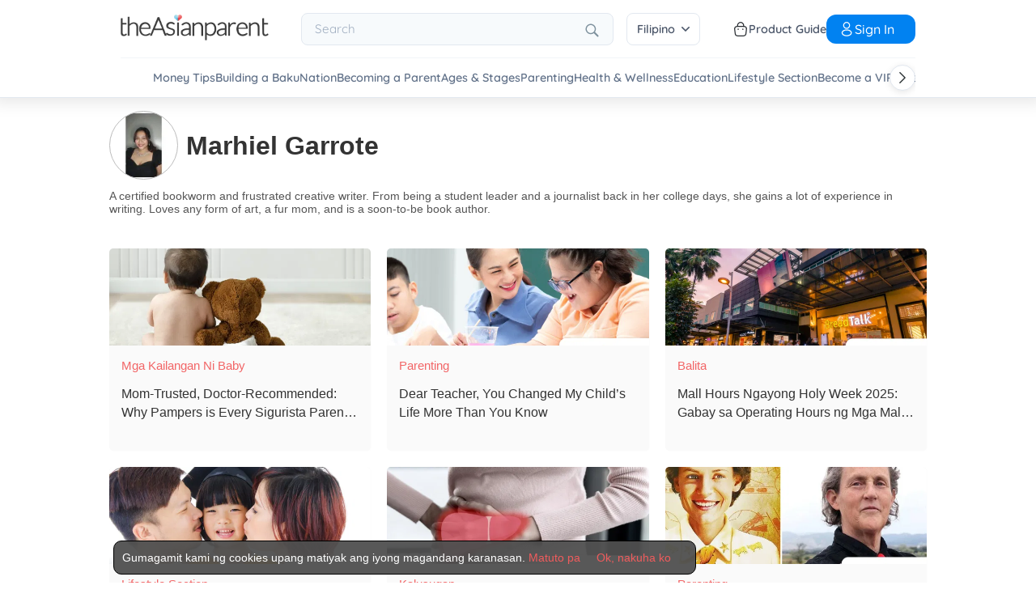

--- FILE ---
content_type: text/html
request_url: https://ph.theasianparent.com/author/marhiel?page=1
body_size: 52776
content:
<!DOCTYPE html> <html lang="tl-PH" prefix="og: https://ogp.me/ns# fb: https://ogp.me/ns/fb#"> <head> <meta charset="utf-8"> <meta name="viewport" content="width=device-width,initial-scale=1,minimum-scale=1,maximum-scale=5"/> <meta name="theme-color" content="#3498db"> <meta name="apple-mobile-web-app-capable" content="yes"> <link rel="manifest" href="https://ph.theasianparent.com/manifest.json"> <link rel="shortcut icon" type="image/image" href="https://static.cdntap.com/tap-assets/favicon.ico?v=2"/> <link rel="icon" href="https://static.cdntap.com/tap-assets-prod/wp-content/uploads/sites/12/2016/02/cropped-default-2-32x32.png" sizes="32x32"/> <link rel="icon" href="https://static.cdntap.com/tap-assets-prod/wp-content/uploads/sites/12/2016/02/cropped-default-2-192x192.png" sizes="192x192"/> <link rel="apple-touch-icon" href="https://static.cdntap.com/tap-assets/cropped-default-2-180x180.png"/> <link rel="apple-touch-icon-precomposed" href="https://static.cdntap.com/tap-assets/cropped-default-2-180x180.png"/> <link rel="mask-icon" href="https://static.cdntap.com/tap-assets/cropped-default-2-180x180.png" color="#3498db"> <meta name="msapplication-TileImage" content="https://static.cdntap.com/tap-assets-prod/wp-content/uploads/sites/12/2016/02/cropped-default-2-270x270.png"/> <meta name="apple-mobile-web-app-title" content="theAsianparent Philippines"> <meta name="application-name" content="theAsianparent Philippines"> <title>Marhiel Garrote | theAsianparent Philippines</title> <meta name="description" content="A certified bookworm and frustrated creative writer. From being a student leader and a journalist back in her college days, she gains a lot of experience in wri"/> <!-- al_android_url --> <!-- al_android_package --> <!-- al_android_app_name --> <!-- al_ios_url --> <!-- al_ios_app_store_id --> <!-- al_ios_app_name --> <meta property="og:title" content="Marhiel Garrote"/> <meta property="og:image" content="https://static.cdntap.com/tap-assets-prod/wp-content/uploads/sites/11/2024/06/1703951551481-150x150.jpg"/> <meta property="og:image:alt" content="https://static.cdntap.com/tap-assets-prod/wp-content/themes/tap-redesign/logos/TAP_Thickerlogo.png"/> <!-- metaOgLeadImg --> <!-- metaOgImageHeight --> <!-- metaOgImageWidth --> <meta property="og:type" content="article"/> <meta property="og:url" content="https://ph.theasianparent.com/author/marhiel"/> <meta property="og:description" content="A certified bookworm and frustrated creative writer. From being a student leader and a journalist back in her college days, she gains a lot of experience in writing. Loves any form of art, a fur mom, and is a soon-to-be book author."/> <!-- metaOgSiteName --> <!-- metaArticleAuthor --> <!-- linkAuthor --> <!-- metaArticlepublished --> <!-- metaArticlePublisher --> <meta property="fb:app_id" content="1809834859243101"/> <meta property="fb:pages" content="250599504286"/> <!-- metaTwitCard --> <!-- metaTwitTitle --> <!-- metaTwitDesc --> <!-- metaTwitImg --> <meta name="ahrefs-site-verification" content="31c7de52701f0ff69f8b3e5bc68cc3ac74b42af28052b7eed063c913ceef9c5b"/> <!-- metaPDV --> <!-- metaArticle --> <meta name="robots" content="index, follow"/> <link rel="next" href="https://ph.theasianparent.com/author/marhiel?page=2"> <!-- metaPrev --> <!-- metaSiteVerification --> <meta name="google-site-verification" content="z4B1ury8xbKcAi-Zy5GmGmoaT71FAui-7NYphWwYeT8"/> <meta name="msvalidate.01" content="B653A7E5F8C4620FFF1E9D5B078F34B6"/> <link rel="canonical" href="https://ph.theasianparent.com/author/marhiel?page=1"/> <link rel="alternate" href="https://ph.theasianparent.com/author/marhiel" hreflang="tl-ph"/><link rel="alternate" href="https://ph.theasianparent.com/author/marhiel" hreflang="x-default"/> <!-- amp-url --> <meta http-equiv="x-dns-prefetch-control" content="on"/> <link rel="dns-prefetch" href="//cdnjs.cloudflare.com"/> <link rel="dns-prefetch" href="//apis.google.com"/> <link rel="dns-prefetch" href="//adservice.google.com"/> <link rel="dns-prefetch" href="//staticxx.facebook.com"/> <link rel="dns-prefetch" href="//accounts.google.com"/> <!-- dnsImgBase --> <!-- dnsAdmin --> <!-- dnsCdnLink --> <!-- connectFacebook-dns --> <!-- DPS_tags_AdAsia-dns --> <!-- googlesyndication-adsense-dns --> <!-- DMP-script-dns --> <link rel="dns-prefetch" href="//sb.scorecardresearch.com"/> <!-- truehits-dns --> <!-- involveAsiaTracking-dns --> <!-- trackOmguk-dns --> <!-- pubads_g_doubleclick-dns --> <!-- line_scdn_Tracking-dns --> <link rel="preconnect" href="https://static.cdntap.com/"/> <link rel="preconnect" href="//www.google.com"/> <link rel="preconnect" href="//stats.g.doubleclick.net"/> <link rel="preconnect" href="//www.googletagmanager.com"/> <link rel="preconnect" href="//www.google-analytics.com"/> <link rel="preconnect" href="//www.facebook.com"/> <link rel="preconnect" href="//ajax.cloudflare.com"/> <!-- platform_instagram-preconnect --> <!-- jqueryCDN-preconnect --> <!-- bugsnag-cdn-js-preconnect --> <!-- jwPlayerCdn-preconnect --> <!-- ads-direct-integration-preconnect --> <link rel="preconnect" href="//cdnt.netcoresmartech.com"/> <!-- webpush-head-src-preconnect-moengage --> <!-- fontFamily --> <!-- styleFontPreload --> <!-- preloadLeadImg --> <!-- preloadGlassImg --> <link rel="preload" href="https://static.cdntap.com/tap-assets/tap-sprites/sprite-viewport-a650e849.svg" as="image"> <!-- preloadMainJson --> <link rel="preload" as="script" href="https://ph.theasianparent.com/static/js/react-vendors.d6ac8aaf.js"/> <link rel="preload" as="script" href="https://ph.theasianparent.com/static/js/author.1220fa1e.js"/> <!-- preloadMainJsChunk --> <script type="application/ld+json"> {"@context":"https://schema.org","@type":"webPage","name":"theAsianparent Philippines: Your Guide to Pregnancy, Baby &amp; Raising Kids","description":"theAsianparent Philippines is the Filipino mom&#039;s go-to website for smart parenting advise on how to track their pregnancy and raise happy, healthy &amp; confident kids","url":"https://ph.theasianparent.com"} </script> <!-- jsonLD-breadcrumbs --> <!-- alternateOembedJson --> <!-- alternateOembedXml --> <script> //needs to be before gtm script
            window.dataLayer = [{
                contentType : ['author'],
                slug : '/author/marhiel',
                language: 'tl'
            }]; </script> <script> if(window.dataLayer){
            window.dataLayer.push({
                'userId': '--',
                'profileCountryCode' : '--',
                'geoCountryCode' : '--'
            });
        }</script> <!-- antiflickerSnippet --> <!-- Google Tag Manager --> <script>(function(w,d,s,l,i){w[l]=w[l]||[];w[l].push({'gtm.start':
new Date().getTime(),event:'gtm.js'});var f=d.getElementsByTagName(s)[0],
j=d.createElement(s),dl=l!='dataLayer'?'&l='+l:'';j.async=true;j.src=
'https://www.googletagmanager.com/gtm.js?id='+i+dl;f.parentNode.insertBefore(j,f);
})(window,document,'script','dataLayer','GTM-T87W3PR');</script> <!-- End Google Tag Manager --> <!-- header_script --> <!-- style --> <!-- styleChunk --> <style type="text/css"> /*! normalize.css v8.0.0 | MIT License | github.com/necolas/normalize.css */html{-webkit-text-size-adjust:100%;line-height:1.15}h1{font-size:2em;margin:.67em 0}hr{box-sizing:content-box;height:0;overflow:visible}pre{font-family:monospace,monospace;font-size:1em}a{background-color:transparent}abbr[title]{border-bottom:none;text-decoration:underline;text-decoration:underline dotted}b,strong{font-weight:bolder}code,kbd,samp{font-family:monospace,monospace;font-size:1em}small{font-size:80%}sub,sup{font-size:75%;line-height:0;position:relative;vertical-align:baseline}sub{bottom:-.25em}sup{top:-.5em}img{border-style:none}button,input,optgroup,select,textarea{font-family:inherit;font-size:100%;line-height:1.15;margin:0}button,input{overflow:visible}button,select{text-transform:none}[type=button],[type=reset],[type=submit],button{-webkit-appearance:button}[type=button]::-moz-focus-inner,[type=reset]::-moz-focus-inner,[type=submit]::-moz-focus-inner,button::-moz-focus-inner{border-style:none;padding:0}[type=button]:-moz-focusring,[type=reset]:-moz-focusring,[type=submit]:-moz-focusring,button:-moz-focusring{outline:1px dotted ButtonText}fieldset{padding:.35em .75em .625em}legend{box-sizing:border-box;color:inherit;display:table;max-width:100%;padding:0;white-space:normal}progress{vertical-align:baseline}textarea{overflow:auto}[type=checkbox],[type=radio]{box-sizing:border-box;padding:0}[type=number]::-webkit-inner-spin-button,[type=number]::-webkit-outer-spin-button{height:auto}[type=search]{-webkit-appearance:textfield;outline-offset:-2px}[type=search]::-webkit-search-decoration{-webkit-appearance:none}::-webkit-file-upload-button{-webkit-appearance:button;font:inherit}details{display:block}summary{display:list-item}[hidden],template{display:none}.hidden,[hidden]{display:none!important}@media only screen and (max-width:1023px){.only-desktop{display:none!important}}@media only screen and (min-width:768px){.only-mobile{display:none!important}}@media only screen and (max-width:767px){.not-mobile{display:none!important}}@media only screen and (min-width:1024px){.not-desktop{display:none!important}}*{-webkit-box-sizing:border-box;-moz-box-sizing:border-box;box-sizing:border-box;max-width:100%;word-break:break-word}body{color:#333;font-family:sans-serif;font-size:1rem;margin:0;min-height:100vh;min-height:-webkit-fill-available;overscroll-behavior:none}a{color:inherit;text-decoration:none}figure{margin:0}hr{background:#ccc;border:none;height:1px;margin-bottom:30px;margin-top:30px}a,button,input{outline:none}button{padding:0}.flex{display:flex;flex-flow:row}.flex-full-width>*{flex:1 auto}.flex-full-width>.left{align-items:center;display:flex}.flex-full-width>.left>*{margin:0 15px 0 0;text-transform:capitalize}@media only screen and (min-width:768px){.flex-full-width>.left>*{margin-right:10px}}.flex-full-width>.left>:last-child{margin:0}.flex-full-width>.right{align-items:center;display:flex;flex-direction:row;justify-content:flex-end}.flex-full-width>.right>*{margin:0 0 0 15px;text-transform:capitalize}@media only screen and (min-width:768px){.flex-full-width>.right>*{margin-left:10px}}.flex-full-width>.right>:first-child{margin:0}.flex-center{align-items:center}.flex-center-right{align-items:center;flex-direction:row;justify-content:flex-end}.card-grid-layout{grid-gap:15px;display:grid;grid-template-columns:repeat(1,1fr)}@media only screen and (min-width:568px){.card-grid-layout{grid-template-columns:repeat(2,1fr)}}@media only screen and (min-width:992px){.card-grid-layout{grid-template-columns:repeat(3,1fr)}}.align-center{text-align:center}.align-right{text-align:right}.site-wrap{margin-left:auto;margin-right:auto;width:100%}@media only screen and (min-width:768px){.site-wrap{width:768px}}@media only screen and (min-width:992px){.site-wrap{width:992px}}@media only screen and (min-width:1024px){.site-wrap{width:1030px}}.home-bottom-ad{margin-bottom:60px}.h-gutter{padding-left:10px;padding-right:10px}.gutter-left-clear{padding-left:0}.h-gutter2{padding-left:20px;padding-right:20px}.v-gutter{padding-bottom:10px;padding-top:10px}.all-gutter{padding:10px}.v-gutter-thin{padding-bottom:5px;padding-top:5px}@media only screen and (max-width:767px){.h-gutter{padding-left:10px;padding-right:10px}.all-gutter{padding:10px 15px}}.round{-webkit-border-radius:5px;-moz-border-radius:5px;-ms-border-radius:5px;border-radius:5px}.r-image{display:block;height:auto;width:100%}.h-zero{height:0}.clr-gray{color:#999}.clr-gray-light{color:#eee}.relative{position:relative}.columnar{margin-bottom:10px;margin-top:10px}.columnar-header{background:#fff}label.heading{font-size:.75rem;font-weight:700;text-transform:uppercase}.icon-flag{background-position:50%;display:inline-block;height:20px;width:30px}.icon-flag:active{transform:scale(1.2)}.fa-times-thin:before{content:"×"}.bg-white{background:#fff}figure.video-card{position:relative}figure.video-card.with-bg{background-position:50%;background-size:cover;padding-bottom:56.25%}figure.video-card img{width:100%}figure.video-card:before{background:rgba(0,0,0,.3);bottom:0;content:"";top:0}figure.video-card:after,figure.video-card:before{display:block;left:0;position:absolute;right:0;-webkit-transition:all .3s;-moz-transition:all .3s;transition:all .3s}figure.video-card:after{color:#fff;font-family:fontawesome;font-size:4.5rem;margin:-41px auto 0;opacity:.8;text-align:center;text-shadow:0 0 100px #000;top:50%}figure.video-card:hover:before{opacity:0}figure.video-card:hover:after{opacity:1;-webkit-transform:scale(1.2);-moz-transform:scale(1.2);-ms-transform:scale(1.2);transform:scale(1.2)}.loader-center{position:absolute}.loader-center,.loader-over{background:hsla(0,0%,100%,.75);height:100%;padding:13%;text-align:center;width:100%;z-index:1}.loader-over{position:fixed;top:0;z-index:5}.clear-fix{clear:both}.full-width{width:100%}h3{line-height:1.875rem}p{line-height:1.5rem}.font-light{font-weight:300}.font-regular{font-weight:400}.font-semibold{font-weight:600}.page-title{margin-top:0}.ui-thumb{background-color:#f8f8f8;background-position:50%;background-size:cover;display:inline-block;object-fit:cover}.ui-thumb.round{-webkit-border-radius:50%;-moz-border-radius:50%;-ms-border-radius:50%;border-radius:50%}.ui-thumb:not(.round){-webkit-border-radius:5px;-moz-border-radius:5px;-ms-border-radius:5px;border-radius:5px}.ui-thumb.img-s{height:35px;width:35px}.ui-thumb.img-s img{-webkit-border-radius:5px;-moz-border-radius:5px;-ms-border-radius:5px;border-radius:5px;height:100%;object-fit:cover;width:100%}.ui-thumb.img-m{height:50px;width:50px}.ui-thumb.img-m img{-webkit-border-radius:5px;-moz-border-radius:5px;-ms-border-radius:5px;border-radius:5px;height:100%;object-fit:cover;width:100%}.ui-thumb.img-l{height:70px;width:70px}.ui-thumb.img-l img{-webkit-border-radius:5px;-moz-border-radius:5px;-ms-border-radius:5px;border-radius:5px;height:100%;object-fit:cover;width:100%}.ui-thumb.img-xl{height:100px;width:100px}.ui-thumb.img-xl img,.ui-thumb.img-xl:not(.round){-webkit-border-radius:10px;-moz-border-radius:10px;-ms-border-radius:10px;border-radius:10px}.ui-thumb.img-xl img{height:100%;object-fit:cover;width:100%}.img-bg-wrap{background-position:50%;background-size:cover;transition:.3s linear}.img-bg-wrap>a{display:inline-block;width:100%}.img-bg-wrap img{visibility:hidden;width:100%}.img-blur-wrap{overflow:hidden;position:relative;width:100%}.img-blur-wrap>div{background-position:50%;background-size:cover;bottom:0;filter:blur(5px);opacity:.8;position:absolute;top:0;transform:scale(1.08);width:100%}.img-blur-wrap img{display:inherit;margin:0 auto;max-height:400px;position:relative}@media only screen and (min-width:1024px){.img-blur-wrap img{max-height:300px}}@keyframes modal-animate{0%{transform:translate(-50%,-50%) scale(.2)}25%{transform:translate(-50%,-50%) scale(.4)}50%{transform:translate(-50%,-50%) scale(.6)}75%{transform:translate(-50%,-50%) scale(.8)}to{transform:translate(-50%,-50%) scale(1)}}@keyframes modal-wrapper-animate{to{visibility:visible}}@keyframes country-popup-animate{to{left:0}0%{left:100%}}@keyframes spin{to{transform:rotate(1turn)}}.preloader-wrap{margin:auto;max-width:420px;padding-left:15px;padding-right:15px;text-align:center}.preloader-wrap strong{color:#333;font-size:24px}.preloader-wrap p{color:#666}.spinner{animation:spin 1s linear infinite;border:2px solid hsla(0,0%,100%,.3);border-radius:100%;border-top-color:#fff;display:inline-block;height:18px;margin-left:10px;vertical-align:bottom;width:18px}.play-video-wrap{background:rgba(0,0,0,.5);display:-ms-flex;display:-webkit-flex;display:flex;height:180px}.play-button-icon{background:hsla(0,0%,100%,.7);border:none;border-radius:100%;cursor:pointer;height:60px;margin:auto;width:60px}.play-button-icon:after{border-color:transparent transparent transparent #1f1e1e;border-style:solid;border-width:12px 0 12px 19px;content:"";display:inline-block;left:24px;position:relative;top:18px}.btn{background-color:#666;border:1px solid transparent;-webkit-border-radius:5px;-moz-border-radius:5px;-ms-border-radius:5px;border-radius:5px;color:#fff;cursor:pointer;display:inline-block;font-family:inherit;font-size:90%;font-weight:600;padding:.8em 1em;text-align:center;text-decoration:none;text-transform:uppercase;-webkit-transition:all .2s ease;-moz-transition:all .2s ease;transition:all .2s ease}.btn-focused,.btn-hover,.btn:focus,.btn:hover{-webkit-box-shadow:0 7px 10px 0 rgba(0,0,0,.2);-moz-box-shadow:0 7px 10px 0 rgba(0,0,0,.2);box-shadow:0 7px 10px 0 rgba(0,0,0,.2)}.btn:focus{outline:0}.btn-active,.btn:active{-webkit-box-shadow:0 2px 0 1px rgba(0,0,0,.2);-moz-box-shadow:0 2px 0 1px rgba(0,0,0,.2);box-shadow:0 2px 0 1px rgba(0,0,0,.2)}.btn-disabled,.btn-disabled:active,.btn-disabled:focus,.btn-disabled:hover,.btn[disabled]{background-image:none;border:none;box-shadow:none;cursor:not-allowed;filter:alpha(opacity=40);opacity:.4;pointer-events:none}.btn-hidden{display:none}.btn-primary,.btn-selected,a.btn-primary,a.btn-selected{background-color:#0078e7;color:#fff}.btn-white{background-color:#fff;border-color:transparent;color:#333}.btn-gray{background:#999;border-color:#999;color:#fff}.btn-gray.btn-inverse{color:#999}.btn-gray.btn-inverse:hover{background:#999;color:#fff}.btn-pink-dark{background:#fe5888;border-color:#fe5888;color:#fff}.btn-pink-dark.btn-inverse{color:#fe5888}.btn-pink-dark.btn-inverse:hover{background:#fe5888;color:#fff}.btn-red-dark{background:#f05c5d;border-color:#f05c5d;color:#fff}.btn-red-dark.btn-inverse{color:#f05c5d}.btn-red-dark.btn-inverse:hover{background:#f05c5d;color:#fff}.btn-green{background:#66bb6a;border-color:#66bb6a;color:#fff}.btn-green.btn-inverse{color:#66bb6a}.btn-green.btn-inverse:hover{background:#66bb6a;color:#fff}.btn-green-dark{background:#52ae35;border-color:#52ae35;color:#fff}.btn-green-dark.btn-inverse{color:#52ae35}.btn-green-dark.btn-inverse:hover{background:#52ae35;color:#fff}.btn-lilac{background:#d18ecf;border-color:#d18ecf;color:#fff}.btn-lilac.btn-inverse{color:#d18ecf}.btn-lilac.btn-inverse:hover{background:#d18ecf;color:#fff}.btn-lilac-dark{background:#9932cc;border-color:#9932cc;color:#fff}.btn-lilac-dark.btn-inverse{color:#9932cc}.btn-lilac-dark.btn-inverse:hover{background:#9932cc;color:#fff}.btn-facebook{background:#3b5998;border-color:#3b5998;color:#fff}.btn-facebook.btn-inverse{color:#3b5998}.btn-facebook.btn-inverse:hover{background:#3b5998;color:#fff}.btn-whatsapp{background:#25d366;border-color:#25d366;color:#fff}.btn-whatsapp.btn-inverse{color:#25d366}.btn-whatsapp.btn-inverse:hover{background:#25d366;color:#fff}.btn-line{background:#4cb234;border-color:#4cb234;color:#fff}.btn-line.btn-inverse{color:#4cb234}.btn-line.btn-inverse:hover{background:#4cb234;color:#fff}.btn-viber{background:#7d51a0;border-color:#7d51a0;color:#fff}.btn-viber.btn-inverse{color:#7d51a0}.btn-viber.btn-inverse:hover{background:#7d51a0;color:#fff}.btn-twitter{background:#00b6f1;border-color:#00b6f1;color:#fff}.btn-twitter.btn-inverse{color:#00b6f1}.btn-twitter.btn-inverse:hover{background:#00b6f1;color:#fff}.btn-instagram{background:#c32aa3;border-color:#c32aa3;color:#fff}.btn-instagram.btn-inverse{color:#c32aa3}.btn-instagram.btn-inverse:hover{background:#c32aa3;color:#fff}.btn-link{background:#7d51a0;border-color:#7d51a0;color:#fff}.btn-link.btn-inverse{color:#7d51a0}.btn-link.btn-inverse:hover{background:#7d51a0;color:#fff}.btn-orange-dark{background:#f7ca75;border-color:#f7ca75;color:#fff}.btn-orange-dark.btn-inverse{color:#f7ca75}.btn-orange-dark.btn-inverse:hover{background:#f7ca75;color:#fff}.text-facebook{color:#3b5998}.text-whatsapp{color:#25d366}.text-line{color:#4cb234}.text-link,.text-viber{color:#7d51a0}.text-twitter{color:#00b6f1}.btn-text-red-dark{color:#f05c5d}.btn-inverse{background-color:transparent;border-style:solid;border-width:1px}.btn-icon,.btn-link{background:none;border:none}.btn-link{border-radius:0;color:inherit}.btn-social-share{-webkit-border-radius:50%;-moz-border-radius:50%;-ms-border-radius:50%;border-radius:50%;height:32px;line-height:2.375rem;padding:0;text-align:center;width:32px}.edit-floting-button{background:#f05c5d;color:#fff;cursor:pointer;display:flex;padding:5px 10px;position:absolute;right:0;top:20px;z-index:1}.form-group:not(:last-child){margin-bottom:10px}.form-label{display:block;padding:.6rem 0}.form-label.label-sm{padding:.2rem 0}.form-label.label-lg{padding:1rem 0}.form-input{-webkit-appearance:none;-moz-appearance:none;appearance:none;background:#fff;background-image:none;border:1px solid #c4c9d3;border-radius:5px;color:#50596c;display:block;font-size:1rem;height:2.2rem;line-height:2rem;max-width:100%;outline:none;padding:.5rem .8rem;position:relative;width:100%}.form-input:focus{border-color:red}.form-input::placeholder{color:#acb3c2}.form-input.input-sm{font-size:.8rem;height:1.6rem;padding:.1rem .8rem}.form-input.input-lg{font-size:1.3rem;height:2.8rem;padding:.9rem .8rem}.form-input.input-inline{display:inline-block;vertical-align:middle;width:auto}.form-input.textarea,.form-input[type=file],.form-inputtextarea{height:auto}.form-input-hint{color:#acb3c2;margin-top:.4rem}.has-success .form-input-hint,.is-success+.form-input-hint{color:#32b643}.has-error .form-input-hint,.is-error+.form-input-hint{color:#e85600}.form-select-container{position:relative}.form-select-container:before{bottom:0;content:"";font-family:FontAwesome;position:absolute;right:10px;top:0}.form-select{-webkit-appearance:none;-moz-appearance:none;appearance:none;border:1px solid #c4c9d3;border-radius:5px;color:inherit;font-size:1rem;line-height:1.3rem;outline:none;padding:.5rem .8rem;vertical-align:middle}.form-select[multiple]{width:100%}.form-select[multiple] option{padding:.2rem .4rem}.form-select.block{width:100%}.form-select:not([multiple]){background:#fff url("data:image/svg+xml;charset=utf8,%3Csvg xmlns='http://www.w3.org/2000/svg' viewBox='0 0 4 5'%3E%3Cpath fill='%23667189' d='M2 0L0 2h4zm0 5L0 3h4z'/%3E%3C/svg%3E") no-repeat right .75rem center/.8rem 1rem;height:2.3rem;padding-right:1.6rem}.form-select:focus{border-color:red}.form-select::-ms-expand{display:none}.form-select.select-sm{font-size:.8rem;height:1.6rem;line-height:1.6rem;padding:.1rem 2rem .1rem .6rem}.form-select.select-lg{font-size:1.3rem;height:2.8rem;padding:.9rem 1.6rem .9rem .8rem}.form-input.is-success,.form-select.is-success,.has-success .form-input,.has-success .form-select{border-color:#32b643}.form-input.is-error,.form-select.is-error,.has-error .form-input,.has-error .form-select{border-color:#e85600}.form-checkbox,.form-radio,.form-switch{display:inline-block;line-height:2rem;position:relative}.form-checkbox input,.form-radio input,.form-switch input{clip:rect(0,0,0,0);height:.1rem;margin:-.1rem;overflow:hidden;position:absolute;width:.1rem}.form-checkbox input:focus+.form-icon,.form-radio input:focus+.form-icon,.form-switch input:focus+.form-icon{border-color:red}.form-checkbox input:checked+.form-icon,.form-radio input:checked+.form-icon,.form-switch input:checked+.form-icon{background:red;border-color:red}.form-checkbox .form-icon,.form-radio .form-icon,.form-switch .form-icon{border:1px solid #c4c9d3;cursor:pointer;display:inline-block;position:absolute}.form-checkbox,.form-radio{padding:.2rem 2rem}.form-checkbox .form-icon,.form-radio .form-icon{height:1.4rem;left:0;top:.5rem;width:1.4rem}.form-checkbox input:active+.form-icon,.form-radio input:active+.form-icon{background:#f0f1f4}.form-checkbox .form-icon{border-radius:5px}.form-checkbox input:checked+.form-icon:before{background-clip:padding-box;border-color:#fff;border-style:solid;border-width:0 .2rem .2rem 0;content:"";height:1rem;left:50%;margin-left:-.3rem;margin-top:-.6rem;position:absolute;top:50%;transform:rotate(45deg);width:.6rem}.form-checkbox input:indeterminate+.form-icon{background:red;border-color:red}.form-checkbox input:indeterminate+.form-icon:before{background:#fff;content:"";height:.2rem;left:50%;margin-left:-.5rem;margin-top:-.1rem;position:absolute;top:50%;width:1rem}.form-radio .form-icon{border-radius:.7rem}.form-radio input:checked+.form-icon:before{background:#fff;border-radius:5px;content:"";height:.4rem;left:50%;margin-left:-.2rem;margin-top:-.2rem;position:absolute;top:50%;width:.4rem}.form-switch{padding:.2rem 2rem .2rem 3.6rem}.form-switch .form-icon{background:#e7e9ed;background-clip:padding-box;border-radius:.9rem;height:1.8rem;left:0;top:.3rem;width:3rem}.form-switch .form-icon:before{background:#fff;border-radius:.8rem;content:"";display:block;height:1.6rem;left:0;position:absolute;top:0;width:1.6rem}.form-switch input:checked+.form-icon:before{left:1.2rem}.form-switch input:active+.form-icon:before{background:#f8f9fa}.input-group{display:flex}.input-group .input-group-addon{background:#f8f9fa;border:1px solid #c4c9d3;border-radius:5px;line-height:2rem;padding:.5rem .8rem}.input-group .input-group-addon.addon-sm{font-size:.8rem;padding:.1rem .8rem}.input-group .input-group-addon.addon-lg{font-size:1.3rem;padding:.9rem .8rem}.input-group .input-group-addon,.input-group .input-group-btn{flex:1 0 auto}.input-group .form-input:first-child:not(:last-child),.input-group .input-group-addon:first-child:not(:last-child),.input-group .input-group-btn:first-child:not(:last-child){border-bottom-right-radius:0;border-top-right-radius:0}.input-group .form-input:not(:first-child):not(:last-child),.input-group .input-group-addon:not(:first-child):not(:last-child),.input-group .input-group-btn:not(:first-child):not(:last-child){border-radius:0;margin-left:-.1rem}.input-group .form-input:last-child:not(:first-child),.input-group .input-group-addon:last-child:not(:first-child),.input-group .input-group-btn:last-child:not(:first-child){border-bottom-left-radius:0;border-top-left-radius:0;margin-left:-.1rem}.input-group.input-inline{display:inline-flex}.form-input.disabled,.form-input:disabled,.form-select.disabled,.form-select:disabled{background-color:#f0f1f4;cursor:not-allowed;opacity:.5}.form-input[readonly]{background-color:#f8f9fa}input.disabled+.form-icon,input:disabled+.form-icon{background:#f0f1f4;cursor:not-allowed;opacity:.5}.form-switch input.disabled+.form-icon:before,.form-switch input:disabled+.form-icon:before{background:#fff}.form-horizontal{padding:10px}.form-horizontal .form-group{display:flex}.form-horizontal .form-checkbox,.form-horizontal .form-radio,.form-horizontal .form-switch{margin:.4rem 0}.form-group-row>*{margin-left:10px}.form-group-row>:first-child{margin-left:0}.theme-black-transparent .form-input,.theme-black-transparent .form-select{background:rgba(0,0,0,.2);border:none;color:#fff}.theme-black-transparent .form-input::placeholder,.theme-black-transparent .form-select::placeholder{color:hsla(0,0%,100%,.5)}.ui-list,ul.ui-list-bullet,ul.ui-list-h,ul.ui-list-thumb{list-style:none;margin:0;padding:0}ul.ui-list-h>li{display:inline-block}ul.ui-list-h-cards-ungrouped{display:flex;overflow:auto;padding:10px;white-space:nowrap}@media only screen and (max-width:567px){ul.ui-list-h-cards-ungrouped{padding-left:15px;padding-right:15px}}ul.ui-list-h-cards-ungrouped li{font-size:12px;font-weight:700;margin-left:20px;min-width:100px;text-align:center;vertical-align:top;white-space:normal;width:25%}ul.ui-list-h-cards-ungrouped li:first-child{margin-left:0}ul.ui-list-h-cards-ungrouped li>div{background-color:#fff;-webkit-border-radius:5px;-moz-border-radius:5px;-ms-border-radius:5px;border-radius:5px;cursor:pointer;height:100%;overflow:hidden;padding:0;-webkit-transition:all .4s ease;-moz-transition:all .4s ease;transition:all .4s ease}ul.ui-list-h-cards-ungrouped li>div>a{display:block;position:relative}ul.ui-list-h-cards-ungrouped li>div .tm-img,ul.ui-list-h-cards-ungrouped li>div span{background-position:50%;background-size:cover;border-radius:0;border-top-left-radius:5px;border-top-right-radius:5px;display:block;height:150px;width:100%}ul.ui-list-h-cards-ungrouped li>div .tm-img img,ul.ui-list-h-cards-ungrouped li>div span img{height:100%;object-fit:cover;width:100%}ul.ui-list-h-cards-ungrouped li img{height:50px;margin-bottom:10px;width:50px}ul.ui-list-h-cards-ungrouped li label{background:linear-gradient(transparent,rgba(0,0,0,.871));bottom:0;color:#fff;cursor:pointer;display:block;font-size:.875rem;font-weight:500;height:45px;letter-spacing:.5px;padding:10px;position:absolute;width:100%}ul.ui-list-h-cards-ungrouped li:hover>div{background:#fff;border-color:transparent;-webkit-box-shadow:0 7px 10px 0 rgba(0,0,0,.05);-moz-box-shadow:0 7px 10px 0 rgba(0,0,0,.05);box-shadow:0 7px 10px 0 rgba(0,0,0,.05)}@media only screen and (max-width:567px){ul.ui-list-h-cards-ungrouped{display:block;overflow:auto}ul.ui-list-h-cards-ungrouped li>div{background-color:#fff;border-color:transparent}ul.ui-list-h-cards-ungrouped li img{height:40px;width:40px}}ul.ui-list-thumb>li{border-top:1px solid #eee;display:flex;font-size:1rem;line-height:1.4375rem;padding:20px}@media only screen and (min-width:768px){ul.ui-list-thumb>li{padding:20px 15px}}ul.ui-list-thumb>li .ui-link-list-flex{align-items:center;display:flex}@media (-ms-high-contrast:none),screen and (-ms-high-contrast:active){ul.ui-list-thumb>li .ui-link-list-flex{width:100%}}ul.ui-list-thumb>li .image{margin-right:10px}ul.ui-list-thumb>li .image>*{display:block}ul.ui-list-thumb>li .right-side-img .image{flex-shrink:0;margin-left:10px;margin-right:0}ul.ui-list-thumb>li .sponsor-tag{border-bottom:2px solid #f05c5d;color:gray;display:inline-block;font-size:10px;letter-spacing:2px;line-height:1rem;margin-bottom:5px;text-transform:uppercase}ul.ui-list-thumb>li .tag-label{background-color:#fff;color:#ff406a;font-size:14px;letter-spacing:0}ul.ui-list-thumb>li .body{-webkit-line-clamp:2;-webkit-box-orient:vertical;align-self:center;display:-webkit-box;flex:1;margin:0;overflow:hidden}ul.ui-list-thumb>li:first-child{border-top:0}ul.ui-list-thumb>li:hover{background:#f5f6f8}ul.ui-list-thumb.compact>li{padding:10px 20px}ul.ui-list-thumb.no-divider>li{border:0}ul.ui-list-thumb.ui-list-half>li{padding:10px 5px}ul.ui-list-thumb.ui-list-half>li .ui-link-list-flex{flex-wrap:wrap;width:100%}ul.ui-list-thumb.ui-list-half>li .ui-link-list-flex>span:first-child{margin-right:0;padding-right:10px}ul.ui-list-thumb.ui-list-half>li .ui-link-list-flex>span:last-child{font-size:.875rem;line-height:1.25rem;width:50%}ul.ui-list-thumb.ui-list-half>li .image{width:50%}ul.ui-list-thumb.ui-list-half>li .image>*{height:70px;width:100%}ul.ui-list-bullet>li{font-size:.8125rem;line-height:1.125rem;padding:10px 20px 10px 40px;position:relative}ul.ui-list-bullet>li:before{background:#eee;-webkit-border-radius:50%;-moz-border-radius:50%;-ms-border-radius:50%;border-radius:50%;content:"";display:block;height:10px;left:15px;margin-top:5px;position:absolute;width:10px}ul.ui-list-bullet>li:hover{background:#f5f6f8}.card{background-color:#fff;-webkit-box-shadow:1px 1px 1px rgba(0,0,0,.01);-moz-box-shadow:1px 1px 1px rgba(0,0,0,.01);box-shadow:1px 1px 1px rgba(0,0,0,.01);margin-bottom:20px;overflow:hidden}.card.padding{padding:10px 20px}.card.round{-webkit-border-radius:5px;-moz-border-radius:5px;-ms-border-radius:5px;border-radius:5px}.card>a{height:100%}.card .title,.card>a{display:block}.card-head{border-bottom:1px solid rgba(0,0,0,.1)}.card-head:not(.nopad){padding:10px}@media only screen and (min-width:768px){.card-head:not(.nopad){padding:10px 15px}}.card-head label.heading{font-size:1.125rem;font-weight:500;line-height:1.375rem}.card-head>a{display:block}.card-foot{border-top:1px solid rgba(0,0,0,.1)}.card-foot:not(.nopad):not(.button){padding:10px 20px}.card-foot.button{color:#fff}.card-foot.button>a,.card-foot.button>button{background:transparent;border:0;color:inherit;cursor:pointer;display:block;font-size:11px;font-weight:700;height:100%;line-height:1.25rem;min-height:40px;padding:10px 20px;text-align:center;text-transform:uppercase;width:100%}.card-foot.button:hover{background:hsla(0,0%,100%,.1)}.card-body{position:relative}.card-body:not(.nopad){padding:10px 20px}.card-body a:active .image figure{background-color:#887377;transform:scale(.9)}.card,.card-head{background-position:50%;background-repeat:no-repeat;background-size:cover;position:relative}.card.card-type-article:active{background:#f5f5f5;box-shadow:2px 1px 12px 1px #959393}.card.card-type-article-featured:active{box-shadow:3px 3px 8px 2px rgba(84,84,84,.99)}.card-type-article-featured{color:#fff;font-size:12px;position:relative}.card-type-article-featured>a{position:relative;z-index:1}.card-type-article-featured img.glass{display:block;width:100%}.card-type-article-featured .card-body{background-color:transparent;background:-webkit-linear-gradient(top,transparent,rgba(0,0,0,.8));background:linear-gradient(180deg,transparent,rgba(0,0,0,.8));bottom:0;font-weight:700;left:0;padding-top:30px;position:absolute;right:0}.card-type-article-featured .title{-webkit-line-clamp:3;-webkit-box-orient:vertical;display:-webkit-box!important;font-size:1rem;font-weight:500;line-height:1.4375rem;margin:0;overflow:hidden;text-shadow:0 1px 12px rgba(0,0,0,.5)}.card-type-article-featured .tag-label{display:inline-block;margin-bottom:5px;position:relative;z-index:1}.card-type-article-featured.prime .title{margin-bottom:10px}@media only screen and (max-width:767px){.card-type-article-featured.list-view.prime .title{font-size:1.125rem;line-height:1.5rem}.card-type-article-featured.list-view:not(.prime){background-image:none!important}.card-type-article-featured.list-view:not(.prime) img.glass{display:none}.card-type-article-featured.list-view:not(.prime) .card-img{background-position:50%;background-size:cover;border-radius:5px;display:block;height:100px;object-fit:cover;transition:.3s linear;width:100%}.card-type-article-featured.list-view:not(.prime) .card-body{background:none;color:#333;position:relative}.card-type-article-featured.list-view:not(.prime) .title{text-shadow:none}}@media only screen and (max-width:567px){.card-type-article-featured.list-view:not(.prime){border-top:1px solid #eee;display:flex}.card-type-article-featured.list-view:not(.prime) .card-body{align-self:center;flex:1;padding:10px}.card-type-article-featured.list-view:not(.prime) .card-img{height:80px;margin:10px 0;object-fit:cover;width:80px}.card-type-article-featured.list-view.prime .title,.card-type-article-featured.list-view:not(.prime) .title{font-size:.9375rem;font-weight:500;line-height:1.25rem}.card-type-article-featured.list-view.prime .title{margin-bottom:0}}.card-type-widget{background:#fe5888;color:#fff;font-size:.8125rem}.card-type-widget p{font-size:.85rem}.card-type-person{-webkit-transition:all .3s;-moz-transition:all .3s;transition:all .3s}.card-type-person .card-head{background-position:center 30%;height:220px}.card-type-person .card-body{font-size:.875rem;padding:20px}.card-type-person .title{margin:0 0 5px}.card-type-person .designation{font-size:.8125rem}.card-type-person .description{color:#8c9297;font-size:.8125rem;line-height:1.2rem;margin-top:8px}.card-type-person:hover{-webkit-box-shadow:0 7px 10px 0 rgba(0,0,0,.1);-moz-box-shadow:0 7px 10px 0 rgba(0,0,0,.1);box-shadow:0 7px 10px 0 rgba(0,0,0,.1);-webkit-transform:translateY(-10px) scale(1.02);-moz-transform:translateY(-10px) scale(1.02);-ms-transform:translateY(-10px) scale(1.02);transform:translateY(-10px) scale(1.02);z-index:1}.card-type-media>:not(.nopad){padding-left:10px;padding-right:10px}.card-type-media .card-head{border-bottom:0;padding-bottom:10px}.card-type-media .card-head img{display:block}.card-type-media .card-head+.card-body{padding-top:0}.card-type-media .card-body{font-size:.875rem;font-weight:600}.card-grid .cell{padding:10px}.card-grid .card{height:100%;margin-bottom:0}@media only screen and (max-width:567px){.card-grid .cell{padding:10px 15px}}.card-grid.thin-gutter,.card-grid.thin-gutter .cell{padding:5px}@media only screen and (max-width:567px){.card-grid.thin-gutter{margin-top:10px;padding:5px 15px}.card-grid.thin-gutter .cell{padding:0}}.card-white{background:#fff;color:#333}.card-white .card-title{color:rgba(0,0,0,.6)}.card-white .card-foot.button{color:rgba(0,0,0,.3)}.card-white .card-foot.button:hover{background:rgba(0,0,0,.03);color:rgba(0,0,0,.6)}.card-green{background:#66bb6a}.card-pink{background:#fe5888}.card-blue{background:#73a2fc}.card-turquoise{background:#34bdd0}.card-title{color:#fff;font-size:1rem;font-weight:700;line-height:1.4375rem}.card-description{font-size:.875rem}.hsa-bg-size>header.card-head{background-size:95%;height:200px}@media only screen and (max-width:567px){.hsa-bg-size>header.card-head{height:150px}}@media only screen and (min-width:768px){.noni-bg-size{padding:0 15px}}.noni-bg-size img{width:100%}.noni-bg-size .description{padding:0 10px}.site-tap.toolsWebView-page{padding-top:0!important}.drawer,.footer.tap-footer{display:none}.gulp-vicons{background-image:url(https://static.cdntap.com/tap-assets/tap-sprites/sprite-viewport-a650e849.svg)}.article-nav-icon{background-position:21.05263157894737% 39.69465648854962%;height:32px;width:32px}.article-nav-icon-color{background-position:42.10526315789474% 39.69465648854962%;height:32px;width:32px}.baby-nav-icon{background-position:0 0;height:52px;width:52px}.calendar-regular-md-icon{background-position:44.5859872611465% 67.6470588235294%;height:27px;width:27px}.calendar-regular-md-icon-color{background-position:61.78343949044586% 67.6470588235294%;height:27px;width:27px}.chevron-left-regular-md-icon{background-position:93.64161849710983% 83.56164383561644%;height:17px;width:11px}.chevron-right-regular-md-icon{background-position:100% 83.56164383561644%;height:17px;width:11px}.clock-regular-md-icon{background-position:86.07594936708861% 0;height:26px;width:26px}.close-smd-icon{background-position:98.78048780487805% 30.76923076923077%;height:20px;width:20px}.close-smd-icon-white{background-position:0 100%;height:17px;width:17px}.edit-icon{background-position:97.59036144578313% 71.72413793103448%;height:18px;width:18px}.envolope-icon{background-position:0 87.94326241134752%;height:22px;width:22px}.eye-icon{background-position:85% 55.319148936170215%;height:22px;width:24px}.facebook-icon{background-position:18.823529411764707% 69.17293233082707%;height:30px;width:14px}.facebook-messenge-icon{background-position:13.580246913580247% 87.94326241134752%;height:22px;width:22px}.feed-nav-icon-grey{background-position:68.42105263157895% 0;height:32px;width:32px}.line-icon{background-position:27.160493827160494% 87.94326241134752%}.line-icon,.link-icon{height:22px;width:22px}.link-icon{background-position:40.74074074074074% 87.94326241134752%}.linkedin-icon{background-position:98.78048780487805% 44.75524475524475%;height:20px;width:20px}.menu{background-position:66.66666666666667% 47.407407407407405%;height:28px;width:28px}.menu-thai{background-position:28.75% 68.65671641791045%;height:29px;width:24px}.microphone-icon{background-position:0 42.27642276422764%;height:40px;width:32px}.pinterest-icon{background-position:54.32098765432099% 87.94326241134752%;height:22px;width:22px}.poll-nav-icon-grey{background-position:68.42105263157895% 24.427480916030536%;height:32px;width:32px}.pregnancy-nav-icon{background-position:39.39393939393939% 0;height:52px;width:52px}.read-more-icon{background-position:98.78048780487805% 58.74125874125874%;height:20px;width:20px}.search-regular-md-icon{background-position:85% 71.94244604316546%;height:24px;width:24px}.share-icon{background-position:83.95061728395062% 18.978102189781023%;height:26px;width:22px}.telegram-icon{background-position:86.07594936708861% 37.956204379562045%;height:26px;width:26px}.tools-nav-icon_1{background-position:0 70.22900763358778%;height:32px;width:32px}.twitter-icon{background-position:67.90123456790124% 87.94326241134752%;height:22px;width:22px}.viber-icon{background-position:81.48148148148148% 87.94326241134752%;height:22px;width:22px}.whatsapp-icon{background-position:100% 0}.whatsapp-icon,.zalo{height:22px;width:22px}.zalo{background-position:100% 15.602836879432624%}.icon{display:inline-block;-webkit-transition:all .2s ease;-moz-transition:all .2s ease;transition:all .2s ease}.icon.icon-xs{font-size:.875rem}.icon.icon-s{font-size:1.125rem}.icon.icon-m{font-size:1.5rem}.icon.icon-l{font-size:1.75rem}.icon.icon-xl{font-size:2.5rem}.icon-group a{display:inline-block;line-height:.9375rem;padding:4px 7px}.icon-group.icon-white .icon{color:#fff}.icon-group.icon-black .icon{color:#000}.icon-group.icon-gray-light .icon{color:#ccc}.icon-group.icon-gray-light .icon:hover{color:#000}.icon-group.icon-white-trans .icon{color:hsla(0,0%,100%,.5)}.icon-group.icon-white-trans .icon:hover{color:#fff}.common-mark{display:inline-flex}.common-mark>:first-child{background:#f05c5d;border-radius:15px;display:inline-block;height:8px;padding:0;width:25px}.common-mark>:nth-child(2),.common-mark>:nth-child(3){background:#5dcae8;border-radius:50%;display:inline-block;height:8px;margin-left:5px;padding:0;width:15px;width:8px}.common-mark>:nth-child(3){background:#a1dced}.three-bounce-spinner{margin:100px auto 0;text-align:center;width:70px}.three-bounce-spinner>div{-webkit-animation:bouncedelay 1.4s ease-in-out infinite both;animation:bouncedelay 1.4s ease-in-out infinite both;border-radius:100%;display:inline-block;height:18px;width:18px}.three-bounce-spinner .bounce1{-webkit-animation-delay:-.32s;animation-delay:-.32s}.three-bounce-spinner .bounce2{-webkit-animation-delay:-.16s;animation-delay:-.16s}@-webkit-keyframes bouncedelay{0%,80%,to{-webkit-transform:scale(0)}40%{-webkit-transform:scale(1)}}@keyframes bouncedelay{0%,80%,to{-webkit-transform:scale(0);transform:scale(0)}40%{-webkit-transform:scale(1);transform:scale(1)}}.ReactModalPortal .user-data-sharing-modal.ReactModal__Overlay--after-open{align-items:center;animation:modal-wrapper-animate .1s linear forwards;background-color:rgba(0,0,0,.75);bottom:0;display:flex;justify-content:center;left:0;position:fixed;right:0;top:0;z-index:999}.ReactModalPortal .user-data-sharing-modal.ReactModal__Overlay--after-open.bg-white{background-color:#fff}.ReactModalPortal .user-data-sharing-modal.ReactModal__Overlay--after-open>.ReactModal__Content{animation:modal-animate .3s linear forwards;border-radius:16px!important;height:-moz-fit-content;height:fit-content;inset:50%!important;padding:0!important;position:absolute!important;transform:translate(-50%,-50%);width:500px}@media only screen and (max-width:767px){.ReactModalPortal .user-data-sharing-modal.ReactModal__Overlay--after-open>.ReactModal__Content{animation:mobile-modal-animate .3s linear forwards;border-radius:8px!important;height:-moz-fit-content;height:fit-content;left:0!important;top:0!important;inset:10px!important;margin:0!important;position:sticky!important;transform:unset!important;width:312px}}.ReactModalPortal .user-data-sharing-modal .content-wrap{padding:30px}@media only screen and (max-width:567px){.ReactModalPortal .user-data-sharing-modal .content-wrap{padding:24px}}.ReactModalPortal .user-data-sharing-modal .content-wrap .icon{height:130px;width:130px}@media only screen and (max-width:567px){.ReactModalPortal .user-data-sharing-modal .content-wrap .icon{height:80px;width:80px}}.ReactModalPortal .user-data-sharing-modal .content-wrap .title{color:#191b24;font-size:20px;font-weight:600;letter-spacing:.2px;line-height:30px}@media only screen and (max-width:567px){.ReactModalPortal .user-data-sharing-modal .content-wrap .title{font-size:18px;line-height:24px}}.ReactModalPortal .user-data-sharing-modal .content-wrap .primary-text{color:#393e4d;font-size:16px;font-weight:400;line-height:28px}@media only screen and (max-width:567px){.ReactModalPortal .user-data-sharing-modal .content-wrap .primary-text{font-size:14px;line-height:21px}}.ReactModalPortal .user-data-sharing-modal .content-wrap .secondary-content{align-items:center;display:flex;gap:8px;padding:10px 0 20px}.ReactModalPortal .user-data-sharing-modal .content-wrap .secondary-content .secondary-icon{height:24px;width:24px}@media only screen and (max-width:567px){.ReactModalPortal .user-data-sharing-modal .content-wrap .secondary-content .secondary-icon{height:12px;width:12px}}.ReactModalPortal .user-data-sharing-modal .content-wrap .secondary-content .secondary-text{color:#b1b4c1;font-size:14px;font-weight:400;line-height:20px}@media only screen and (max-width:567px){.ReactModalPortal .user-data-sharing-modal .content-wrap .secondary-content .secondary-text{font-size:12px;line-height:18px}}.ReactModalPortal .user-data-sharing-modal .content-wrap .button-wrap{align-items:center;display:flex;gap:16px;justify-content:flex-end}@media only screen and (max-width:567px){.ReactModalPortal .user-data-sharing-modal .content-wrap .button-wrap{gap:12px}}.ReactModalPortal .user-data-sharing-modal .content-wrap .button-wrap .negative{background:#fff;border:1px solid #eaebf0;border-radius:8px;color:#7c808e;cursor:pointer;font-size:18px;font-weight:500;height:48px;line-height:28px;width:110px}@media only screen and (max-width:567px){.ReactModalPortal .user-data-sharing-modal .content-wrap .button-wrap .negative{font-size:14px;height:40px;line-height:18px;width:84px}}.ReactModalPortal .user-data-sharing-modal .content-wrap .button-wrap .positive{background:#07d;border:none;border-radius:8px;color:#fff;cursor:pointer;font-size:18px;font-weight:500;height:48px;line-height:28px;width:110px}@media only screen and (max-width:567px){.ReactModalPortal .user-data-sharing-modal .content-wrap .button-wrap .positive{font-size:14px;height:40px;line-height:18px;width:84px}}.ad-wrap img{display:block;margin:0 auto}.wallpaper{padding-top:180px;position:relative;z-index:-1}.wallpaper *{max-width:none}.wallpaper .wallpaper-inner{bottom:-1080px;left:0;overflow:hidden;position:absolute;right:0;top:0}.wallpaper .wallpaper-ad-wrap{left:50%;margin-left:-960px;overflow:hidden;position:absolute;top:0}.wallpaper .wallpaper-ad{width:1920px}.featured-ad-wrap.DFPAd300x250{align-items:center;display:flex}@media only screen and (min-width:992px){.featured-ad-wrap.DFPAd300x250>span{bottom:20px;color:#bcbcbc;display:block;font-size:14px;left:0;margin-bottom:0;position:absolute;right:0}}.adcore-inner-wrap{display:block;line-height:0;text-align:center}.adcore-inner-wrap.full-height{height:100%}.adcore-inner-wrap>div{-webkit-overflow-scrolling:touch}.adcore-inner-wrap.overridePlaceholder:after{display:none}.adcore-app-banner figure{margin:0 auto;text-align:center}.adcore-height-100,.adcore-height-250,.adcore-height-280,.adcore-height-300,.adcore-height-360,.adcore-height-50,.adcore-height-60,.adcore-height-600,.adcore-height-90{overflow:hidden;text-align:center}.adcore-height-100{height:110px}.adcore-height-60{height:70px}.adcore-height-360{height:370px}.adcore-height-300{height:310px}.adcore-height-250{height:260px}.adcore-height-600{height:610px}.adcore-height-280{height:280px}.adcore-height-50{height:60px}.adcore-height-90{height:90px}.ads-open-placeholder{background:#f9f9f9;margin:auto;min-height:290px;overflow:hidden;position:relative}@media only screen and (min-width:768px){.ads-open-placeholder{background:#fff}}.ads-open-placeholder .showAddText{display:inline-block!important}.ads-open-placeholder .showAddText:after{bottom:10px;content:"Advertisement";display:block;font-size:10px;left:50%;line-height:1.15;position:absolute;transform:translate(-50%)}.ads-open-placeholder .showAddText.th:after{content:"ติดต่อโฆษณา"}.ads-open-placeholder .showAddText.id:after,.ads-open-placeholder .showAddText.my:after{content:"Iklan"}.ads-open-placeholder .showAddText.vn:after{content:"Quảng cáo"}.tap-ad-container{align-items:center;display:flex;justify-content:center;position:relative}.tap-ad-container.tap-ad-bg{background-color:#f9f9f9}.tap-ad-container.tap-ad-inline{display:inline-flex}.tap-ad-container.tap-ad-parallax-container{align-items:center;display:none;height:100%;justify-content:center;left:50%;position:fixed;top:50%;transform:translate(-50%,-50%);width:100%;z-index:1}.tap-ad-container.tap-ad-multisize{align-items:flex-start;display:flex;overflow-x:unset!important;overflow-y:unset!important;overflow:unset}.tap-ad-container.tap-ad-multisize>.tap-ad-inner{margin-top:1em;position:sticky!important;top:0}.tap-ad-container>.tap-ad-inner{position:relative;z-index:2}.tap-ad-container>.tap-ad-placeholder{align-items:center;align-self:center;background:rgba(0,0,0,.2);border-radius:6px;display:flex;padding:4px 6px;position:absolute;z-index:1}.tap-ad-container>.tap-ad-placeholder>span{color:#fff;font-size:12px;line-height:normal!important}.article-group-wrap{background:#fff;position:relative;z-index:2}.tap-ad-parallax-separator{background:#f9f9f9;height:560px;overflow:hidden;position:relative;width:100%;z-index:-1}.navigation-bottom-wrapper{background:#fff;box-shadow:0 -8px 6px -6px #e7e7e7;height:55px;padding:0 15px}.navigation-bottom-wrapper ul{align-items:center;display:flex;flex-flow:row;height:100%;justify-content:space-between;margin:0;padding:0}.navigation-bottom-wrapper ul li{align-items:flex-end;display:flex;height:100%;margin-right:0;padding-top:6px}.navigation-bottom-wrapper ul li .icon{margin-left:auto;margin-right:auto}.navigation-bottom-wrapper ul li .active .nav-title{color:#ff6464}.navigation-bottom-wrapper ul li a,.navigation-bottom-wrapper ul li div{display:block;line-height:1.4;margin-bottom:1px;text-align:center}.navigation-bottom-wrapper ul li .nav-title{color:#666;display:block;font-family:sans-serif;font-size:10px;font-weight:500;font-weight:400;position:relative;top:-4px}.navigation-bottom-wrapper ul li.pregnancy-icon-warp{padding-top:0}.navigation-bottom-wrapper ul li.pregnancy-icon-warp .baby-nav-icon,.navigation-bottom-wrapper ul li.pregnancy-icon-warp .pregnancy-nav-icon{position:relative;top:4px}.navigation-bottom-wrapper ul li.pregnancy-icon-warp .tracker-active .baby-nav-icon,.navigation-bottom-wrapper ul li.pregnancy-icon-warp .tracker-active .pregnancy-nav-icon{border:.5px solid #000;border-radius:50%}.navigation-bottom-wrapper ul li:active{transform:scale(.8)}.navigation-bottom-wrapper .tools__wrapper{position:relative}.navigation-bottom-wrapper .tools__overlay{opacity:.5}.navigation-bottom-wrapper .tools__loader{animation:tools-loader-rotation 1s linear infinite;border:3px solid;border-color:#fff #fff transparent;border-radius:50%;height:22px;left:14%;position:absolute;top:8%;width:22px}@keyframes tools-loader-rotation{0%{transform:rotate(0deg)}to{transform:rotate(1turn)}}.open-in-app-button{background-color:#168de9;display:block;height:47px;padding:15px;position:relative;text-align:center}.open-in-app-button a{-webkit-tap-highlight-color:rgba(0,0,0,0);color:#fff;display:flex;font-family:sans-serif;font-size:1rem;font-weight:500;margin:auto;width:max-content}.open-in-app-button .close-smd-icon-white{position:absolute;right:10px;top:50%;transform:translateY(-50%)}.open-in-app-button .open-in-app-icon{display:none;height:20px;margin-right:8px;width:20px}.open-in-app-button.disabled-button{background:#ddd;pointer-events:none}.open-in-app-button.enabled-button{pointer-events:auto}.top-app-download-banner{background:#fff;height:64px;overflow:hidden;width:100%}.top-app-download-banner .close-button{height:25px;left:12px;position:absolute;top:50%;transform:translateY(-50%)}.top-app-download-banner a{display:block;height:100%}.top-app-download-banner a.default-bg-color{background-color:#ffe4e4}.top-app-download-banner a img{height:100%;object-fit:contain;width:100%}.cookie-widget{background-color:#505050;color:#fff;padding:10px}.cookie-popup p,.cookie-widget p{font-size:.875rem;line-height:1.25rem;margin:0}.cookie-popup p a,.cookie-popup p span,.cookie-widget p a,.cookie-widget p span{color:#f05c5d;cursor:pointer;display:inline-block;margin:8px 20px 0 0}@media only screen and (min-width:768px){.cookie-popup p a,.cookie-popup p span,.cookie-widget p a,.cookie-widget p span{margin-top:0}}@media only screen and (max-width:567px){#cookie-popup{width:90%}}.ant-message{font-feature-settings:"tnum";box-sizing:border-box;color:rgba(0,0,0,.85);font-size:14px;font-variant:tabular-nums;left:0;line-height:1.5715;list-style:none;margin:0;padding:0;pointer-events:none;position:fixed;top:8px;width:100%;z-index:1010}.ant-message-notice{padding:8px;text-align:center}.ant-message-notice-content{background:#fff;border-radius:2px;box-shadow:0 3px 6px -4px rgba(0,0,0,.12),0 6px 16px 0 rgba(0,0,0,.08),0 9px 28px 8px rgba(0,0,0,.05);display:inline-block;padding:10px 16px;pointer-events:all}.ant-message-success .anticon{color:#52c41a}.ant-message-error .anticon{color:#ff4d4f}.ant-message-warning .anticon{color:#faad14}.ant-message-info .anticon,.ant-message-loading .anticon{color:#1890ff}.ant-message .anticon{font-size:16px;margin-right:8px;position:relative;top:1px}.ant-message-notice.ant-move-up-leave.ant-move-up-leave-active{animation-duration:.3s;animation-name:MessageMoveOut}@keyframes MessageMoveOut{0%{max-height:150px;opacity:1;padding:8px}to{max-height:0;opacity:0;padding:0}}.ant-message-rtl,.ant-message-rtl span{direction:rtl}.ant-message-rtl .anticon{margin-left:8px;margin-right:0}.ant-notification{font-feature-settings:"tnum";box-sizing:border-box;color:rgba(0,0,0,.85);font-size:14px;font-variant:tabular-nums;line-height:1.5715;list-style:none;margin:0 24px 0 0;padding:0;position:fixed;z-index:1010}.ant-notification-close-icon{cursor:pointer;font-size:14px}.ant-notification-hook-holder{position:relative}.ant-notification-notice{word-wrap:break-word;background:#fff;border-radius:2px;box-shadow:0 3px 6px -4px rgba(0,0,0,.12),0 6px 16px 0 rgba(0,0,0,.08),0 9px 28px 8px rgba(0,0,0,.05);line-height:1.5715;margin-bottom:16px;margin-left:auto;max-width:calc(100vw - 48px);overflow:hidden;padding:16px 24px;position:relative;width:384px}.ant-notification-bottom .ant-notification-notice,.ant-notification-top .ant-notification-notice{margin-left:auto;margin-right:auto}.ant-notification-bottomLeft .ant-notification-notice,.ant-notification-topLeft .ant-notification-notice{margin-left:0;margin-right:auto}.ant-notification-notice-message{color:rgba(0,0,0,.85);font-size:16px;line-height:24px;margin-bottom:8px}.ant-notification-notice-message-single-line-auto-margin{background-color:transparent;display:block;max-width:4px;pointer-events:none;width:calc(264px - 100%)}.ant-notification-notice-message-single-line-auto-margin:before{content:"";display:block}.ant-notification-notice-description{font-size:14px}.ant-notification-notice-closable .ant-notification-notice-message{padding-right:24px}.ant-notification-notice-with-icon .ant-notification-notice-message{font-size:16px;margin-bottom:4px;margin-left:48px}.ant-notification-notice-with-icon .ant-notification-notice-description{font-size:14px;margin-left:48px}.ant-notification-notice-icon{font-size:24px;line-height:24px;margin-left:4px;position:absolute}.anticon.ant-notification-notice-icon-success{color:#52c41a}.anticon.ant-notification-notice-icon-info{color:#1890ff}.anticon.ant-notification-notice-icon-warning{color:#faad14}.anticon.ant-notification-notice-icon-error{color:#ff4d4f}.ant-notification-notice-close{color:rgba(0,0,0,.45);outline:none;position:absolute;right:22px;top:16px}.ant-notification-notice-close:hover{color:rgba(0,0,0,.67)}.ant-notification-notice-btn{float:right;margin-top:16px}.ant-notification .notification-fade-effect{animation-duration:.24s;animation-fill-mode:both;animation-timing-function:cubic-bezier(.645,.045,.355,1)}.ant-notification-fade-appear,.ant-notification-fade-enter{animation-play-state:paused;opacity:0}.ant-notification-fade-appear,.ant-notification-fade-enter,.ant-notification-fade-leave{animation-duration:.24s;animation-fill-mode:both;animation-timing-function:cubic-bezier(.645,.045,.355,1)}.ant-notification-fade-leave{animation-duration:.2s;animation-play-state:paused}.ant-notification-fade-appear.ant-notification-fade-appear-active,.ant-notification-fade-enter.ant-notification-fade-enter-active{animation-name:NotificationFadeIn;animation-play-state:running}.ant-notification-fade-leave.ant-notification-fade-leave-active{animation-name:NotificationFadeOut;animation-play-state:running}@keyframes NotificationFadeIn{0%{left:384px;opacity:0}to{left:0;opacity:1}}@keyframes NotificationFadeOut{0%{margin-bottom:16px;max-height:150px;opacity:1}to{margin-bottom:0;max-height:0;opacity:0;padding-bottom:0;padding-top:0}}.ant-notification-rtl{direction:rtl}.ant-notification-rtl .ant-notification-notice-closable .ant-notification-notice-message{padding-left:24px;padding-right:0}.ant-notification-rtl .ant-notification-notice-with-icon .ant-notification-notice-description,.ant-notification-rtl .ant-notification-notice-with-icon .ant-notification-notice-message{margin-left:0;margin-right:48px}.ant-notification-rtl .ant-notification-notice-icon{margin-left:0;margin-right:4px}.ant-notification-rtl .ant-notification-notice-close{left:22px;right:auto}.ant-notification-rtl .ant-notification-notice-btn{float:left}.ant-notification-bottom,.ant-notification-top{margin-left:0;margin-right:0}.ant-notification-top .ant-notification-fade-appear.ant-notification-fade-appear-active,.ant-notification-top .ant-notification-fade-enter.ant-notification-fade-enter-active{animation-name:NotificationTopFadeIn}.ant-notification-bottom .ant-notification-fade-appear.ant-notification-fade-appear-active,.ant-notification-bottom .ant-notification-fade-enter.ant-notification-fade-enter-active{animation-name:NotificationBottomFadeIn}.ant-notification-bottomLeft,.ant-notification-topLeft{margin-left:24px;margin-right:0}.ant-notification-bottomLeft .ant-notification-fade-appear.ant-notification-fade-appear-active,.ant-notification-bottomLeft .ant-notification-fade-enter.ant-notification-fade-enter-active,.ant-notification-topLeft .ant-notification-fade-appear.ant-notification-fade-appear-active,.ant-notification-topLeft .ant-notification-fade-enter.ant-notification-fade-enter-active{animation-name:NotificationLeftFadeIn}@keyframes NotificationTopFadeIn{0%{margin-top:-100%;opacity:0}to{margin-top:0;opacity:1}}@keyframes NotificationBottomFadeIn{0%{margin-bottom:-100%;opacity:0}to{margin-bottom:0;opacity:1}}@keyframes NotificationLeftFadeIn{0%{opacity:0;right:384px}to{opacity:1;right:0}}.ant-notification-top{max-width:820px}.ant-notification-notice{border:1px solid #ccc;border-radius:8px;box-shadow:0 2px 16px rgba(0,0,0,.08);width:682px}.ant-notification-notice-close{top:21px}.ant-notification-notice-with-icon .ant-notification-notice-description{margin-left:32px;padding-right:24px}.cartProductList-view .product-count{color:#7c808e;padding:25px 0 0}.cartProductList-view .product-count-cart{color:#07d}.cartProductList-view .product-border{border-radius:16px}@media only screen and (min-width:768px){.cartProductList-view .product-border{border:1px solid #d7d9e2!important}}.cartProductList-view .product-border-bottom{border-bottom:1px dashed #7c808e!important;padding:5px 0 20px!important}@media only screen and (min-width:768px){.cartProductList-view .product-border-bottom{border-bottom:1px solid #d7d9e2!important}}.cartProductList-view .product-list{align-items:center;border:0;display:flex;gap:10px;margin:20px 0;padding:0}@media only screen and (min-width:768px){.cartProductList-view .product-list{gap:15px;padding:16px}}.cartProductList-view .product-list .product-image-block{border:1px solid #d7d9e2;border-radius:16px;flex:38%;overflow:hidden}@media only screen and (min-width:768px){.cartProductList-view .product-list .product-image-block{border:0;flex:20%}}.cartProductList-view .product-list .product-image-block .product-border-img{border-radius:16px}@media only screen and (min-width:768px){.cartProductList-view .product-list .product-image-block .product-border-img{border:1px solid #d7d9e2}}.cartProductList-view .product-list .gap-8{gap:8px!important}@media only screen and (min-width:768px){.cartProductList-view .product-list .w-60{width:60%}.cartProductList-view .product-list .product-border-img{border:1px solid #d7d9e2}}.cartProductList-view .product-list .product-details{display:flex;flex-direction:column;gap:10px;width:80%}@media only screen and (min-width:768px){.cartProductList-view .product-list .product-details{width:66%}}@media only screen and (max-width:767px){.cartProductList-view .product-list .product-details .product-name{font-size:14px}}.cartProductList-view .product-list .product-details .product-quantity{align-items:center;display:flex;gap:10px}.cartProductList-view .product-list .product-details .quantity-txt{color:#7c808e;font-size:.875em}@media only screen and (max-width:767px){.cartProductList-view .product-list .product-details .quantity-txt{font-size:13px}}.cartProductList-view .product-list .product-details .input-spinner{border:.06em solid #b1b4c1;border-radius:8px;float:left;height:32px;width:88px}.cartProductList-view .product-list .product-details .input-spinner .quantity-input{border:none;float:left;font-size:.9em;height:31px;text-align:center;width:50%}.cartProductList-view .product-list .product-details .input-spinner span{cursor:pointer;display:block;float:left;height:32px;position:relative;width:25%}.cartProductList-view .product-list .product-details .input-spinner span:after,.cartProductList-view .product-list .product-details .input-spinner span:before{background-color:#393e4d;content:"";height:2px;margin-left:-5px;margin-top:-1px;position:absolute;right:0;top:50%;width:10px}.cartProductList-view .product-list .product-details .input-spinner span.plus:after{transform:rotate(90deg)}.cartProductList-view .product-list .product-details .input-spinner span.plus:after,.cartProductList-view .product-list .product-details .input-spinner span.plus:before{left:20%}.cartProductList-view .product-list .product-details .input-spinner .disable-spinner{cursor:not-allowed}.cartProductList-view .product-list .product-details .input-spinner .disable-spinner:after,.cartProductList-view .product-list .product-details .input-spinner .disable-spinner:before{background-color:#b1b4c1}.cartProductList-view .product-list .product-details .product-pricing{align-items:flex-end;display:flex;gap:10px}@media only screen and (max-width:767px){.cartProductList-view .product-list .product-details .product-pricing .offer-pricing{font-size:14px}}.cartProductList-view .product-list .product-details .product-pricing .regular-pricing{color:#b1b4c1;font-size:.875em;text-decoration:line-through}@media only screen and (max-width:767px){.cartProductList-view .product-list .product-details .product-pricing .regular-pricing{font-size:13px}}.cartProductList-view .product-list .product-details .product-pricing .discount{color:#ff986b;font-size:.875em}@media only screen and (max-width:767px){.cartProductList-view .product-list .product-details .product-pricing .discount{font-size:13px}}.cartProductList-view .product-list .product-details .product-not-available{background-color:#fff5f5;border:1px solid #ff5a55;border-radius:8px;display:flex;gap:8px;justify-content:center;max-width:500px;padding:12px 0}@media only screen and (min-width:768px){.cartProductList-view .product-list .w-72{width:72%!important}}.cartProductList-view .product-list .remove-product-btn{align-self:flex-start;cursor:pointer;width:6%}@media only screen and (min-width:768px){.cartProductList-view .product-list .remove-product-btn{width:5%}}.cartProductList-view .product-list .remove-product-btn .remove-product-icon{height:20px}.cartProductList-view .item-align-top{align-items:flex-start}.p-x{padding:0 20px}@media only screen and (min-width:768px){.p-x{padding:0}}.delete-popup{position:relative}.delete-popup .cross-icon{position:absolute;right:0;top:-20px}.delete-popup .cross-icon svg{cursor:pointer}.delete-popup p{font-size:16px;margin-bottom:30px;text-align:center}.delete-popup .delete-cta{display:flex;gap:20px;justify-content:center;margin:20px 0}.delete-popup .delete-cta button{border-radius:10px;cursor:pointer;font-size:16px;font-weight:600;line-height:24px;padding:5px 15px;width:128px}@media only screen and (max-width:767px){.delete-popup .delete-cta button{font-size:14px;line-height:20px;width:108px}}.delete-popup .delete-cta button.delete-confirm{background-color:#fff;border:1px solid #7c808e;color:#7c808e}.delete-popup .delete-cta button.delete-cancel{background-color:#07d;border:none;color:#fff}.ant-notification{z-index:999999}.cartNote-view{background-color:#f7f8f9;border-radius:16px;font-size:14px;font-weight:300;margin-bottom:40px;padding:4px 10px 0 18px}.cartNote-view ul{padding-left:15px}.cartNote-view li{list-style-type:disc}.cartNote-view li:not(:last-child){padding-bottom:15px}.cartDrawer-view .header{align-items:center;border-bottom:1px solid #ddd;display:flex;gap:20px;padding:20px}.cartDrawer-view .header .cart-drawer-close-btn{cursor:pointer}.cartDrawer-view .overlay{background-color:rgba(0,0,0,.5);bottom:0;left:0;opacity:0;position:fixed;right:0;top:0;transition:opacity 225ms cubic-bezier(.4,0,.2,1)}.cartDrawer-view .overlayOpen{opacity:.5;visibility:visible;z-index:4}.cartDrawer-view .overlayHidden{opacity:0;visibility:hidden;z-index:-1}.cartDrawer-view .drawer{background-color:#fff;display:flex;flex:1 0 auto;flex-direction:column;flex-shrink:0;height:100%;outline:0;overflow-y:auto;position:fixed;top:0;transition:box-shadow .3s cubic-bezier(.4,0,.2,1) 0ms,transform 225ms cubic-bezier(0,0,.2,1) 0ms;width:100%;z-index:1200}@media only screen and (min-width:768px){.cartDrawer-view .drawer{width:450px}}.cartDrawer-view .drawer .cart-body{padding:20px}@media only screen and (max-width:767px){.cartDrawer-view .drawer .cart-body{font-size:14px;line-height:20px;padding:16px}}.cartDrawer-view .drawer .cart-body .sub-total{display:flex;justify-content:space-between;padding-bottom:20px}.cartDrawer-view .drawer .cart-body .checkout-btn{background-color:#07d;border:0;border-radius:12px;color:#fff;cursor:pointer;font-size:14px;font-weight:600;height:52px;width:90%}@media only screen and (min-width:768px){.cartDrawer-view .drawer .cart-body .checkout-btn{height:54px}}.cartDrawer-view .drawer .cart-body .w-100{width:100%}.cartDrawer-view .drawer .cart-body .guest-log-in{background-color:#3cd295;border-radius:10px;color:#fff;margin-bottom:32px;padding:12px 16px}.cartDrawer-view .drawer .cart-body .guest-log-in p{margin:0}.cartDrawer-view .drawer .cart-body .guest-log-in p:nth-child(2){cursor:pointer;font-weight:700}.cartDrawer-view .drawer .bottom{background-color:#fff;bottom:0;position:fixed;width:100%}@media only screen and (min-width:768px){.cartDrawer-view .drawer .bottom{width:450px}}.cartDrawer-view .drawer .bottom .checkout-block{display:flex}.cartDrawer-view .drawer .bottom .checkout-block .checkout-btn{background-color:#07d;border:0;border-radius:12px;color:#fff;cursor:pointer;font-size:14px;font-weight:600;height:52px;margin:20px;width:100%}@media only screen and (min-width:768px){.cartDrawer-view .drawer .bottom .checkout-block .checkout-btn{height:54px}}.cartDrawer-view .drawer .cart-drawer-empty{align-items:center;display:flex;flex-direction:column;justify-content:center;margin-top:12vh}.cartDrawer-view .drawer .cart-drawer-empty p{margin:0 0 12px}.cartDrawer-view .drawer .cart-drawer-empty .empty-cart-icon{margin-bottom:20px}.cartDrawer-view .drawer .cart-drawer-empty .empty-cart-title{font-weight:600}.cartDrawer-view .drawer .cart-drawer-empty .empty-cart-sub-title{font-size:14px}.cartDrawer-view .drawer .cart-drawer-empty .checkout-btn{margin-top:12px}.cartDrawer-view .hidden{flex-shrink:0;transform:translateX(240px);transition:325ms cubic-bezier(0,0,.2,1) 0ms;visibility:hidden;width:240px}.cartDrawer-view .animate{box-shadow:0 8px 10px -5px rgba(0,0,0,.2),0 16px 24px 2px rgba(0,0,0,.14),0 6px 30px 5px rgba(0,0,0,.12);transform:none;visibility:visible}.cartDrawer-view .left{left:0;right:auto}.cartDrawer-view .right{left:auto;right:0}input[type=text]{border:1px solid #c8c8c8;border-radius:5px;color:#000;font-size:14px;height:30px;outline:none;padding:5px 15px}input[type=text]::placeholder{color:#c8c8c8}.search-bar-container>form{position:relative}.search-bar-container>form>.icon,.search-bar-container>form>span{position:absolute;right:5px;top:0}.search-bar-container>form.full-width-box input{font-size:14px;height:36px;width:100%}.search-bar-container>form:not(.full-width-box) .icon{height:24px;margin-top:2px;width:24px}.header-menu-login-items{align-items:center;display:flex;justify-content:flex-end;position:relative}@media only screen and (max-width:767px){.header-menu-login-items{display:none}}.header-menu-login-items .btn{border:none;border-radius:4px;color:#fff;cursor:pointer;display:inline-block;font-weight:500;height:36px;min-width:110px;overflow:hidden;padding:5px 15px;text-transform:capitalize}.header-menu-login-items .btn.btn-primary{background:linear-gradient(270deg,#0182f1,#0182f1)}.header-menu-login-items .btn.signin-btn{align-items:center;border-radius:12px;display:flex;font-size:16px;gap:5px}.header-menu-login-items button>.icon{height:16px;width:16px}@media only screen and (min-width:768px){.header-menu-login-items button>.icon{margin-top:2px}}.header-menu-login-items span{font-size:14px;font-weight:500}.header-menu-login-items span svg{vertical-align:middle;width:20px}.header-menu-login-items span a,.header-menu-login-items span.profile-wrapper{align-items:center;display:flex;justify-content:center}.header-menu-login-items span.profile-wrapper{cursor:pointer}.header-menu-login-items span.profile-wrapper img{border-radius:50%;height:20px;object-fit:contain;width:20px}.header-menu-login-items span.profile-wrapper span{max-width:80px;overflow:hidden;padding-left:5px;text-overflow:ellipsis;white-space:nowrap}.header-menu-login-items span.profile-wrapper svg{height:12px;margin-left:5px;margin-top:2px;width:12px}.header-menu-login-items span.product-guide{background:#fbf0da;border-radius:18px;padding:10px 20px}.header-menu-login-items span.product-guide svg{margin-right:5px}.header-menu-login-items span.product-guide a{align-items:center;display:flex;justify-content:center;white-space:nowrap}.header-menu-login-items span.sign-in{background:linear-gradient(270deg,#0182f1,#0182f1);border-radius:12px;color:#fff;margin-left:10px;padding:8px 18px}.header-menu-login-items span.sign-in svg{margin-right:5px}.header-menu-login-items span.sign-in:active{background:linear-gradient(270deg,#07d,#07d)}.header-menu-login-items .logout-tooltip-wrapper{background:#fff;border-radius:10px;box-shadow:0 12px 28px rgba(0,0,0,.2);max-width:unset;padding:10px;position:absolute;right:0;text-align:left;top:36px;z-index:15}.header-menu-login-items .logout-tooltip-wrapper span{align-items:center;color:#393e4d;cursor:pointer;display:flex;font-size:14px;font-weight:600;justify-content:space-around;justify-content:flex-start;line-height:20px;margin:5px 0;padding:0}.header-menu-login-items .logout-tooltip-wrapper span>span{margin-right:10px}.header-menu-login-items .logout-tooltip-wrapper span a{margin:0;padding:0}.header-menu-login-items .logout-tooltip-wrapper .selected{color:#249aff}.header-menu-login-items .logout-tooltip-wrapper:before{border-bottom:8px solid transparent;border-right:8px solid #fff;border-top:8px solid transparent;box-shadow:0 12px 28px rgba(0,0,0,.2);content:"";display:block;height:0;position:absolute;right:20px;top:-12px;transform:rotate(90deg);width:0}.profile-thumb{border-radius:50%;display:inline-block;margin-right:8px;object-fit:cover}.profile-thumb.small{height:32px;width:32px}.profile-thumb.mini{height:24px;width:24px}.profile-thumb.large{height:50px;width:50px}.profile-thumb.xlarge{height:64px;width:64px}.leftSlideOverlay{background-color:rgba(0,0,0,.5);bottom:0;height:100%;left:0;margin:auto;position:fixed;right:0;top:0;width:100%;z-index:100000}.left-slide-panel{background:#fff;left:-100%;max-width:300px;min-height:100%;overflow-y:auto;position:fixed;top:0;transition:.5s;width:90%;z-index:100001}.left-slide-panel.active{box-shadow:2px 0 10px rgba(0,0,0,.2);left:0}.left-slide-panel .close{cursor:pointer;position:absolute;right:15px;top:15px;z-index:2}.left-slide-panel .close svg{fill:#fff;height:24px;width:24px}.left-slide-panel .close.grey svg{fill:#333}.left-slide-panel .user-details{align-items:center;background-color:#09f;display:flex;padding:20px 15px}.left-slide-panel .user-details p{margin:0}.left-slide-panel .user-details .author-name>div{color:#fff;font-size:1.1rem;font-weight:600;margin:4px 0 0}.left-slide-panel .user-details p a{color:#fff;font-size:.9rem;opacity:.8;text-decoration:none}.left-slide-panel .user-details p a:hover{opacity:1}.left-slide-panel .user-details .login-signup-style{color:#fff}.left-slide-panel .user-details .login-signup-style>a{background:#fff;border:1px solid #fff;border-radius:20px;color:#09f;display:inline-block;font-weight:600;padding:6px 16px;text-decoration:none}.left-slide-panel .user-details .offline-profile-thumb{background:url(https://static.cdntap.com/parenttown-prod/community/user_50x50+3.png) no-repeat;background-size:cover;border-radius:50%;display:inline-block;height:50px;margin-right:12px;width:50px}.left-slide-panel .sidebar-menu-wrap{background:#fff;border-top-left-radius:20px;border-top-right-radius:20px;bottom:0;left:0;overflow-y:auto;position:absolute;right:0;top:90px}.left-slide-panel .sidebar-menu-wrap>ul{list-style:none;margin:0;padding:20px 15px}.left-slide-panel .sidebar-menu-wrap>ul .country-dropdown-mobile-item{display:flex;justify-content:flex-start;margin-bottom:20px}.left-slide-panel .sidebar-menu-wrap>ul .country-dropdown-mobile-item .country-drop-down{width:100%}.left-slide-panel .sidebar-menu-wrap>ul .country-dropdown-mobile-item .country-drop-down button{background-color:#f7fafc;border:1px solid #e2e8f0;border-radius:8px;color:#2d3436;display:flex;font-size:1rem;height:44px;justify-content:space-between;margin:0;padding:0 16px;width:100%}.left-slide-panel .sidebar-menu-wrap>ul .country-dropdown-mobile-item .country-drop-down button .icon{margin-left:auto}.left-slide-panel .sidebar-menu-wrap>ul .country-dropdown-mobile-item .country-drop-down .language-list.show{background-color:#f7fafc;border:1px solid #e2e8f0;border-radius:0 0 8px 8px;border-top:none;box-shadow:none;margin-top:-4px;padding:5px 0;position:relative;width:100%}.left-slide-panel .sidebar-menu-wrap>ul .country-dropdown-mobile-item .country-drop-down .language-list.show>a{display:block;padding:10px 16px;text-align:left;width:100%}.left-slide-panel .sidebar-menu-wrap>ul .country-dropdown-mobile-item .country-drop-down .language-list.show>a:hover{background-color:#e2e8f0}.left-slide-panel .sidebar-menu-wrap>ul li{align-items:center;display:flex;margin-bottom:15px}.left-slide-panel .sidebar-menu-wrap>ul li .icon-wrap{align-items:center;display:flex;height:30px;justify-content:center;margin-right:15px;width:30px}.left-slide-panel .sidebar-menu-wrap>ul li .icon-wrap img{height:100%;object-fit:contain;width:100%}.left-slide-panel .sidebar-menu-wrap>ul li .icon-wrap svg{fill:#4a5568;height:24px;width:24px}.left-slide-panel .sidebar-menu-wrap>ul li.food-link .icon-wrap{background:#d4f7bc;border-radius:50%;padding:5px}.left-slide-panel .sidebar-menu-wrap>ul li.food-link .icon-wrap svg{fill:#2e7d32;height:18px;width:18px}.left-slide-panel .sidebar-menu-wrap>ul li.recipes-link .icon-wrap{background:bisque;border-radius:50%;padding:5px}.left-slide-panel .sidebar-menu-wrap>ul li.recipes-link .icon-wrap svg{fill:#8d6e63;height:18px;width:18px}.left-slide-panel .sidebar-menu-wrap>ul li a{color:#333;font-size:.95rem;font-weight:500;text-decoration:none}.left-slide-panel .sidebar-menu-wrap>ul li ul.user-details-header li{color:#000;font-size:1rem;font-weight:700;margin-bottom:5px}.left-slide-panel .sidebar-menu-wrap>ul li.divider{border-bottom:1px solid #f1f5f9;margin:10px 0 20px;width:100%}.left-slide-panel .sidebar-menu-wrap .download-app-section{background:#fff;border-top:1px solid #e2e8f0;padding:20px}.left-slide-panel .sidebar-menu-wrap .download-app-section p{display:flex;flex-wrap:wrap;gap:10px;margin-bottom:15px}.left-slide-panel .sidebar-menu-wrap .download-app-section p a{color:#64748b;font-size:.8rem;margin-right:10px;text-decoration:none}.left-slide-panel .sidebar-menu-wrap .download-app-section p span{color:#2d3436;display:block;font-weight:600;margin-top:10px;text-align:center;width:100%}.left-slide-panel .sidebar-menu-wrap .download-app-section .social-app-wrap{display:flex;gap:10px;justify-content:space-between}.left-slide-panel .sidebar-menu-wrap .download-app-section .social-app-wrap .google-play-btn,.left-slide-panel .sidebar-menu-wrap .download-app-section .social-app-wrap .play-store-btn{flex:1}.left-slide-panel .sidebar-menu-wrap .download-app-section .social-app-wrap .google-play-btn a img,.left-slide-panel .sidebar-menu-wrap .download-app-section .social-app-wrap .play-store-btn a img{border-radius:5px;height:auto;width:100%}@font-face{font-display:swap;font-family:Quicksand;font-style:normal;font-weight:300;src:local("Quicksand Light"),url(https://static.cdntap.com/tap-assets/fonts/Quicksand/Quicksand-Light.ttf) format("truetype")}@font-face{font-display:swap;font-family:Quicksand;font-style:normal;font-weight:400;src:local("Quicksand"),url(https://static.cdntap.com/tap-assets/fonts/Quicksand/Quicksand-Regular.ttf) format("truetype")}@font-face{font-display:swap;font-family:Quicksand;font-style:normal;font-weight:500;src:local("Quicksand Medium"),local("Quicksand-Medium"),url(https://static.cdntap.com/tap-assets/fonts/Quicksand/Quicksand-Medium.ttf) format("truetype")}@font-face{font-display:swap;font-family:Quicksand;font-style:normal;font-weight:600;src:local("Quicksand SemiBold"),local("Quicksand-SemiBold"),url(https://static.cdntap.com/tap-assets/fonts/Quicksand/Quicksand-SemiBold.ttf) format("truetype")}@font-face{font-display:swap;font-family:Quicksand;font-style:normal;font-weight:700;src:local("Quicksand Bold"),local("Quicksand-Bold"),url(https://static.cdntap.com/tap-assets/fonts/Quicksand/Quicksand-Bold.ttf) format("truetype")}.header-v2{background-color:#fff;border-bottom:1px solid #e2e8f0;font-family:Quicksand,sans-serif;position:sticky;top:0;z-index:99999!important}.header-v2 .header-container{margin:0 auto;max-width:1030px;padding:0 16px}@media only screen and (min-width:768px){.header-v2 .header-container{padding:0 24px}}.header-v2 .search-bar-container{width:100%}.header-v2 .search-bar-container form{align-items:center;display:flex;position:relative;width:100%}.header-v2 .search-bar-container .search-box{-webkit-appearance:none;background-color:#f7fafc;border:1px solid #e2e8f0;border-radius:8px;color:#2d3436;font-size:.95rem;height:40px;outline:none;padding-left:16px;padding-right:40px;width:100%}.header-v2 .search-bar-container .search-box::placeholder{color:#a0aec0}.header-v2 .search-bar-container .search-box:focus{background-color:#fff;border-color:#cbd5e0}.header-v2 .search-bar-container .pointer-click{align-items:center;cursor:pointer;display:flex;height:100%;justify-content:center;position:absolute;right:12px;top:50%;transform:translateY(-50%);width:30px}.header-v2 .search-bar-container .pointer-click svg{fill:#a0aec0;height:24px;transition:fill .2s;width:24px}.header-v2 .search-bar-container .pointer-click:hover svg{fill:#4a5568}.header-v2 .top-bar-mobile{align-items:center;display:flex;height:60px;justify-content:space-between}@media only screen and (min-width:768px){.header-v2 .top-bar-mobile{display:none}}.header-v2 .top-bar-mobile .mobile-search-wrapper{align-items:center;display:flex;gap:10px;padding:0 5px;width:100%}.header-v2 .top-bar-mobile .mobile-search-wrapper .search-container{flex:1}.header-v2 .top-bar-mobile .mobile-search-wrapper .close-search-btn{background:none;border:none;cursor:pointer;display:flex;padding:5px}.header-v2 .top-bar-mobile .mobile-search-wrapper .close-search-btn svg{fill:#4a5568;height:20px;width:20px}.header-v2 .top-bar-mobile .mobile-icon-btn{-webkit-tap-highlight-color:rgba(0,0,0,0);align-items:center;background:transparent!important;background-color:transparent!important;border:none;box-shadow:none;cursor:pointer;display:flex;padding:0}.header-v2 .top-bar-mobile .mobile-icon-btn svg{fill:#4a5568;height:22px;width:22px}.header-v2 .top-bar-mobile .mobile-left-section{align-items:center;display:flex;gap:16px}.header-v2 .top-bar-mobile .mobile-left-section .hamburger-btn{background:none;border:none;cursor:pointer;display:flex;padding:0}.header-v2 .top-bar-mobile .mobile-left-section .hamburger-btn svg{fill:#4a5568;height:24px;width:24px}.header-v2 .top-bar-mobile .mobile-left-section .tap-logo-mobile{display:block;height:24px;width:auto}.header-v2 .top-bar-mobile .mobile-right-section{align-items:center;display:flex;gap:20px}.header-v2 .top-bar-mobile .mobile-right-section .mobile-icon-link{align-items:center;display:flex;text-decoration:none}.header-v2 .top-bar-mobile .mobile-right-section .mobile-icon-link svg{fill:#4a5568;height:22px;width:22px}.header-v2 .top-bar-desktop{display:none}@media only screen and (min-width:768px){.header-v2 .top-bar-desktop{align-items:center;border-bottom:1px solid #f1f5f9;display:flex;height:72px;justify-content:space-between}}.header-v2 .top-bar-desktop .logo-section .tap-logo{height:32px;width:auto}.header-v2 .top-bar-desktop .search-section{align-items:center;display:flex;flex:1;margin:0 40px;max-width:650px}.header-v2 .top-bar-desktop .search-section .header-search-bar{width:100%}.header-v2 .top-bar-desktop .search-section .country-dropdown-wrapper{flex-shrink:0;margin-left:16px}.header-v2 .top-bar-desktop .search-section .country-dropdown-wrapper .country-drop-down button{background-color:#fff;border:1px solid #e2e8f0;border-radius:8px;color:#4a5568;cursor:pointer;font-family:inherit;font-size:.9rem;font-weight:600;height:40px;margin:0;min-width:80px;padding:0 12px;transition:all .2s;width:auto}.header-v2 .top-bar-desktop .search-section .country-dropdown-wrapper .country-drop-down button .icon{fill:#4a5568;height:10px;margin-left:8px;width:10px}.header-v2 .top-bar-desktop .search-section .country-dropdown-wrapper .country-drop-down button:hover{background-color:#f7fafc;border-color:#cbd5e0;color:#2d3436}.header-v2 .top-bar-desktop .search-section .country-dropdown-wrapper .country-drop-down .language-list.show{border:1px solid #e2e8f0;border-radius:8px;box-shadow:0 10px 15px -3px rgba(0,0,0,.1),0 4px 6px -2px rgba(0,0,0,.05);left:auto;min-width:140px;padding:8px 0;position:absolute;right:auto;top:50px;z-index:1005}.header-v2 .top-bar-desktop .search-section .country-dropdown-wrapper .country-drop-down .language-list.show>a{color:#4a5568;font-size:.9rem;font-weight:500;padding:8px 16px;text-align:left;transition:all .2s;width:100%}.header-v2 .top-bar-desktop .search-section .country-dropdown-wrapper .country-drop-down .language-list.show>a:hover{background-color:#f7fafc;color:#09f}.header-v2 .top-bar-desktop .actions-section{align-items:center;display:flex;gap:24px}.header-v2 .top-bar-desktop .actions-section .action-link{align-items:center;color:#4a5568;display:flex;font-size:.9rem;font-weight:600;gap:8px;text-decoration:none}.header-v2 .top-bar-desktop .actions-section .action-link svg{height:20px;width:20px}.header-v2 .top-bar-desktop .actions-section .action-link:hover{color:#2d3436}.header-v2 .top-bar-desktop .actions-section .login-wrapper .user-profile-button{padding-top:0}.header-v2 .top-bar-desktop .actions-section .login-wrapper .user-profile-button .signin-btn{align-items:center;background-color:#09f;border:none;border-radius:6px;color:#fff;cursor:pointer;display:flex;font-size:.9rem;font-weight:700;gap:8px;height:auto;line-height:normal;padding:8px 20px;transition:background-color .2s}.header-v2 .top-bar-desktop .actions-section .login-wrapper .user-profile-button .signin-btn .icon{fill:#fff;height:18px;margin:0;width:18px}.header-v2 .top-bar-desktop .actions-section .login-wrapper .user-profile-button .signin-btn:hover{background-color:#007acc}.header-v2 .top-bar-desktop .actions-section .login-wrapper .user-profile-button .user-profile{align-items:center;cursor:pointer;display:flex;gap:8px}.header-v2 .top-bar-desktop .actions-section .login-wrapper .user-profile-button .user-profile .profile-thumb{border-radius:50%;height:32px;object-fit:cover;width:32px}.header-v2 .top-bar-desktop .actions-section .login-wrapper .user-profile-button .user-profile .user-name{color:#4a5568;font-size:.9rem;font-weight:600;max-width:150px;overflow:hidden;text-overflow:ellipsis;white-space:nowrap}.header-v2 .top-bar-desktop .actions-section .login-wrapper .user-profile-button .user-profile .icon{fill:#4a5568;height:12px;width:12px}.header-v2 .top-bar-desktop .actions-section .login-wrapper .user-profile-button .tooltip-card{border-radius:8px;box-shadow:0 4px 12px rgba(0,0,0,.15);top:45px;z-index:100003}.header-v2 .top-bar-desktop .actions-section .login-wrapper .user-profile{align-items:center;cursor:pointer;display:flex;gap:8px}.header-v2 .top-bar-desktop .actions-section .login-wrapper .user-profile .user-name{color:#4a5568;font-size:.9rem;font-weight:600;max-width:150px;overflow:hidden;text-overflow:ellipsis;white-space:nowrap}.header-v2 .top-bar-desktop .actions-section .btn-login{align-items:center;background-color:#09f;border:none;border-radius:6px;color:#fff;cursor:pointer;display:flex;font-size:.9rem;font-weight:700;gap:8px;padding:8px 20px;transition:background-color .2s}.header-v2 .top-bar-desktop .actions-section .btn-login .btn-icon{fill:#fff;height:18px;width:18px}.header-v2 .top-bar-desktop .actions-section .btn-login:hover{background-color:#007acc}.header-v2 .bottom-bar-desktop{display:none}@media only screen and (min-width:768px){.header-v2 .bottom-bar-desktop{display:block;height:48px;position:relative}}.header-v2 .bottom-bar-desktop .nav-wrapper{align-items:center;display:flex;height:100%;overflow:hidden;position:relative}.header-v2 .bottom-bar-desktop .nav-arrow{align-items:center;background-color:#fff;border:1px solid #e2e8f0;border-radius:50%;box-shadow:0 2px 8px rgba(0,0,0,.1);cursor:pointer;display:flex;height:32px;justify-content:center;position:absolute;top:50%;transform:translateY(-50%);transition:opacity .2s,visibility .2s;width:32px;z-index:10}.header-v2 .bottom-bar-desktop .nav-arrow i,.header-v2 .bottom-bar-desktop .nav-arrow svg{fill:#2d3436;height:14px;width:14px}.header-v2 .bottom-bar-desktop .nav-arrow.left{left:0}.header-v2 .bottom-bar-desktop .nav-arrow.right{right:0}.header-v2 .bottom-bar-desktop .nav-arrow.hidden{opacity:0;pointer-events:none;visibility:hidden}.header-v2 .bottom-bar-desktop .nav-arrow:hover{background-color:#f7fafc;border-color:#cbd5e0}.header-v2 .bottom-bar-desktop .nav-menu{height:100%;overflow-x:auto;scrollbar-width:none;width:100%}.header-v2 .bottom-bar-desktop .nav-menu::-webkit-scrollbar{display:none}.header-v2 .bottom-bar-desktop .nav-menu .menu-list{align-items:center;display:flex;gap:24px;height:100%;list-style:none;margin:0;padding:0 40px;width:max-content}.header-v2 .bottom-bar-desktop .nav-menu .menu-list .menu-item{align-items:center;display:flex;height:100%}.header-v2 .bottom-bar-desktop .nav-menu .menu-list .menu-item.community-item{margin-left:0}.header-v2 .bottom-bar-desktop .nav-menu .menu-list .menu-item .menu-link{color:#64748b;font-size:.9rem;font-weight:600;text-decoration:none;transition:color .2s;white-space:nowrap}.header-v2 .bottom-bar-desktop .nav-menu .menu-list .menu-item .menu-link:hover{color:#09f}.header-v2 .bottom-bar-desktop .nav-menu .menu-list .menu-item .dropdown-menu{background-color:#fff;border-radius:0 0 8px 8px;border-top:1px solid #f1f5f9;box-shadow:0 10px 20px rgba(0,0,0,.1);box-sizing:border-box;left:50%;max-width:1030px;overflow:hidden;padding:24px;position:fixed;top:120px;transform:translateX(-50%);width:100%;z-index:1002}.header-v2 .bottom-bar-desktop .nav-menu .menu-list .menu-item .dropdown-menu:before{content:"";height:10px;left:0;position:absolute;top:-10px;width:100%}.header-v2 .bottom-bar-desktop .nav-menu .menu-list .menu-item .dropdown-menu .dropdown-content{align-items:flex-start;display:flex;gap:40px;justify-content:space-between;width:100%}.header-v2 .bottom-bar-desktop .nav-menu .menu-list .menu-item .dropdown-menu .dropdown-list{align-content:start;display:grid;flex:1;gap:12px;grid-template-columns:repeat(auto-fill,minmax(200px,1fr));list-style:none;margin:0;min-width:0;padding:0}.header-v2 .bottom-bar-desktop .nav-menu .menu-list .menu-item .dropdown-menu .dropdown-list li a.sub-menu-link{border-radius:4px;color:#4a5568;display:block;font-size:.9rem;font-weight:500;overflow:hidden;padding:8px 12px;text-decoration:none;text-overflow:ellipsis;transition:background-color .2s,color .2s;white-space:nowrap}.header-v2 .bottom-bar-desktop .nav-menu .menu-list .menu-item .dropdown-menu .dropdown-list li a.sub-menu-link:hover{background-color:#f7fafc;color:#09f}.header-v2 .bottom-bar-desktop .nav-menu .menu-list .menu-item .dropdown-menu .dropdown-featured-img{background-color:#f7fafc;border-radius:8px;flex-shrink:0;height:100px;overflow:hidden;width:100px}.header-v2 .bottom-bar-desktop .nav-menu .menu-list .menu-item .dropdown-menu .dropdown-featured-img img{display:block;height:100%;object-fit:cover;width:100%}.ReactModal__Overlay{background-color:rgba(0,0,0,.75)!important;z-index:100002!important}.ReactModal__Content{z-index:100003!important}.login-container-myOverlayClass{z-index:100002!important}.footer-v2{background-color:#2d3139;color:#fff;font-size:1rem;padding:0 0 2rem;position:relative;z-index:10}.footer-v2 h4{margin:0}.footer-v2 .footer-links-section{background-color:#2d3436;border-top:1px solid #2d3436;margin-bottom:1.25rem;padding:1rem 0}@media only screen and (min-width:768px){.footer-v2 .footer-links-section{margin-bottom:2rem;padding:2rem 0}}.footer-v2 .footer-links-section .container{margin:0 auto;max-width:1030px;padding:0 20px}.footer-v2 .footer-links-section .links-grid{display:grid;gap:.5rem;grid-template-columns:1fr}@media only screen and (min-width:768px){.footer-v2 .footer-links-section .links-grid{gap:1.5rem;grid-template-columns:repeat(5,1fr)}}.footer-v2 .footer-links-section .link-item{align-items:center;cursor:pointer;display:flex;flex-direction:column;text-align:center;text-decoration:none;transition:transform .2s ease,opacity .2s ease}.footer-v2 .footer-links-section .link-item:hover{opacity:1;transform:translateY(-5px)}.footer-v2 .footer-links-section .link-item:hover .icon-wrapper{background-color:hsla(0,0%,100%,.1)}.footer-v2 .footer-links-section .link-item:hover .link-title{color:#ee494b}.footer-v2 .footer-links-section .link-item .icon-wrapper{align-items:center;background-color:transparent;border-radius:16px;display:inline-flex;height:60px;justify-content:center;transition:background-color .2s ease;width:60px}.footer-v2 .footer-links-section .link-item .icon-wrapper img{display:block;height:32px;width:32px}.footer-v2 .footer-links-section .link-item .link-title{color:#fff;font-family:Quicksand,sans-serif;font-size:1.1rem;font-weight:700;margin-bottom:.5rem}.footer-v2 .footer-links-section .link-item .link-desc{color:#64748b;font-size:.85rem;line-height:1.5;margin:0}.footer-v2 .container{margin:0 auto;max-width:1030px;padding:0 24px}.footer-v2 a{color:#fff;text-decoration:none;transition:opacity .2s}.footer-v2 a:hover{opacity:.8}.footer-v2 h4.column-title,.footer-v2 h4.download-title,.footer-v2 h4.section-title{color:#fff;font-family:Quicksand,sans-serif;font-size:1.125rem;font-weight:700;margin-bottom:1.5rem}.footer-v2 .footer-top{border-bottom:1px solid hsla(0,0%,100%,.1);display:flex;flex-direction:column;gap:0;padding-bottom:1.25rem}@media only screen and (min-width:768px){.footer-v2 .footer-top{align-items:flex-start;flex-direction:row;gap:1.5rem;justify-content:space-between;padding-bottom:1.5rem}}.footer-v2 .footer-top .footer-brand .footer-logo{height:44px;margin-bottom:1.5rem}.footer-v2 .footer-top .footer-brand .social-links{display:flex;gap:1rem}.footer-v2 .footer-top .footer-brand .social-links .social-icon{align-items:center;background-color:#fff;border-radius:50%;color:#fff;display:flex;height:48px;justify-content:center;transition:transform .2s ease;width:48px}.footer-v2 .footer-top .footer-brand .social-links .social-icon:hover{box-shadow:0 4px 12px rgba(0,0,0,.3);transform:translateY(-3px)}.footer-v2 .footer-top .footer-brand .social-links .social-icon i,.footer-v2 .footer-top .footer-brand .social-links .social-icon span,.footer-v2 .footer-top .footer-brand .social-links .social-icon svg{fill:currentColor;font-size:24px;height:24px;width:24px}.footer-v2 .footer-top .footer-download{padding-top:1.25rem}@media only screen and (min-width:768px){.footer-v2 .footer-top .footer-download{padding-top:0}}.footer-v2 .footer-top .footer-download .app-buttons{display:flex;gap:1rem}.footer-v2 .footer-top .footer-download .app-buttons .app-btn img{height:48px}.footer-v2 .footer-middle{border-bottom:1px solid hsla(0,0%,100%,.1);padding:1.25rem 0}@media only screen and (min-width:768px){.footer-v2 .footer-middle{padding:1.5rem 0}}.footer-v2 .footer-middle .country-grid{display:flex;flex-wrap:wrap;gap:2rem}.footer-v2 .footer-middle .country-grid .country-link{align-items:center;display:flex;gap:12px}.footer-v2 .footer-middle .country-grid .country-link .flag-wrapper{align-items:center;display:flex}.footer-v2 .footer-middle .country-grid .country-link .flag-wrapper .icon-flag{border-radius:3px;box-shadow:0 2px 4px rgba(0,0,0,.2);display:block;height:auto;object-fit:cover;width:1.5rem}.footer-v2 .footer-middle .country-grid .country-link .country-label{color:#e2e8f0;font-size:1rem;font-weight:500}.footer-v2 .partner-links-wrapper .partners-list{align-items:center;display:flex;flex-wrap:wrap;gap:32px}.footer-v2 .partner-links-wrapper .partners-list .partner-item{align-items:center;display:flex;height:60px;justify-content:center;min-width:80px;text-decoration:none;transition:transform .2s ease,opacity .2s}.footer-v2 .partner-links-wrapper .partners-list .partner-item:hover{opacity:.95;transform:translateY(-2px)}.footer-v2 .partner-links-wrapper .partners-list .partner-item .icon-logo-img{display:block;height:auto;max-height:48px;max-width:150px;object-fit:contain;width:auto}.footer-v2 .partner-links-wrapper .partners-list .partner-item.placeholder-active{background-color:hsla(0,0%,100%,.1);border:1px dashed hsla(0,0%,100%,.3);border-radius:4px;color:#fff;height:40px;padding:0 12px}.footer-v2 .footer-bottom{display:flex;flex-direction:column;gap:2rem;padding-top:1.25rem}@media only screen and (min-width:768px){.footer-v2 .footer-bottom{align-items:flex-end;flex-direction:row;justify-content:space-between;padding-top:1.5rem}}.footer-v2 .footer-bottom .footer-legal{text-align:left}@media only screen and (min-width:768px){.footer-v2 .footer-bottom .footer-legal{text-align:right}}.footer-v2 .footer-bottom .footer-legal .copyright{font-size:.875rem;margin-bottom:1rem;opacity:.7}.footer-v2 .footer-bottom .footer-legal .footer-links{display:flex;flex-wrap:wrap;gap:.75rem;list-style:none;margin:0;padding:0}@media only screen and (min-width:768px){.footer-v2 .footer-bottom .footer-legal .footer-links{justify-content:flex-end}}.footer-v2 .footer-bottom .footer-legal .footer-links li:not(:last-child):after{content:"|";margin-left:.75rem;opacity:.4}.footer-v2 .footer-bottom .footer-legal .footer-links li a{font-size:.875rem;font-weight:700;letter-spacing:.5px;text-transform:uppercase}.inHouse-wallpaperAd-loaded .baseLayout .show-over-head-banner-spacing.active{margin-top:0}@media only screen and (max-width:767px){.site-tap{padding-top:93px}}@media only screen and (min-width:768px){.site-tap{padding-top:112px}}.site-tap.articlePartnerViewHtml-page,.site-tap.web-view-page{padding-top:0!important}.site-tap.showStoryView .bottom-sticky,.site-tap.showStoryView .play-button{z-index:1!important}.site-tap.showStoryView .cookie-popup,.site-tap.showStoryView .slide-pop-app-buttom .bottom-up{z-index:2}.site-tap.showStoryView .baseLayout .top-sticky-container{z-index:3}@media only screen and (max-width:567px){.site-tap.home-page{padding-top:49px}.site-tap.home-page .header-inner-wrap{height:49px}.site-tap.home-page.show-top-sticky-container.get-app-widget-big{padding-top:221px}}.site-tap.show-top-sticky-container{transition:.5s}@media only screen and (max-width:567px){.site-tap.show-top-sticky-container.get-app-widget-big{padding-top:265px}.site-tap.show-top-sticky-container.show-top-app-download-banner{padding-top:157px}.site-tap.show-top-sticky-container.show-top-app-download-banner .header.header-inner-wrap{top:63px}}.site-tap.show-top-sticky-container.show-top-app-download-banner.home-page{padding-top:113px}.site-tap.showing-article-full-page{overflow:hidden}.site-tap.showing-article-full-page .header-title-share-section .ShareIcons .more-wrap>div{top:90px}.site-tap.showing-redirect-openinapp-pupup{overflow:hidden}.site-tap .download-app-bottom-sticky-btn-wrap{position:relative}.site-tap .download-app-bottom-sticky-btn-wrap>div{bottom:70px;position:fixed;right:10px;z-index:2}.site-tap .download-app-bottom-sticky-btn-wrap .play-button{background-color:transparent;background-image:url(https://static.cdntap.com/tap-assets/icons/mobile-game-btn.png);background-size:contain;border:none;bottom:70px;height:50px;position:fixed;right:30px;width:50px;z-index:2}.site-tap .download-app-bottom-sticky-btn-wrap .play-button.yellow{background-image:url(https://static.cdntap.com/tap-assets/icons/mobile-game-btn-yellow.png)}.site-tap .play-game-myOverlayClass{animation:modal-wrapper-animate .1s linear 1s forwards;background-color:rgba(0,0,0,.75);bottom:0;left:0;position:fixed;right:0;top:0;visibility:hidden;z-index:6}.site-tap .play-game-myOverlayClass>.play-game-myReactModal{animation:modal-animate .3s linear 1s forwards;border-radius:15px;bottom:auto;left:50%;margin-right:-50%;outline:none;overflow:initial;padding:10px;position:absolute;right:auto;top:50%;transform:translate(-50%,-50%)}.site-tap .play-game-myOverlayClass .play-game-popup .close{color:#fff;cursor:pointer;font-size:24px;margin:0 10px 0 0;position:absolute;right:5px;top:-35px}@media only screen and (min-width:320px)and (max-width:360px){.site-tap .play-game-myOverlayClass .play-game-popup .close{right:15px;top:15px}}.baseLayout{display:flex;flex-direction:column;min-height:100vh}.baseLayout #header{background:#fff;box-shadow:0 -5px 20px 10px rgba(0,0,0,.1);grid-area:header;height:auto;left:0;position:fixed;right:0;top:0;width:100%;z-index:999}@media only screen and (max-width:767px){.baseLayout #header{background:transparent;box-shadow:none;height:auto}}.baseLayout #header .header-top{background:#fff;box-shadow:0 8px 6px -6px #e7e7e7}.baseLayout footer{grid-area:footer;width:100%;z-index:1}.baseLayout .top-sticky-container{left:0;position:fixed;top:0;width:100%;z-index:4}@media only screen and (min-width:568px){.baseLayout .top-sticky-container{display:none}}.baseLayout .left-wp{display:none}@media only screen and (min-width:1280px){.baseLayout .left-wp{display:inline-block;margin-left:-120px;margin-top:112px;position:fixed;top:0}.baseLayout .left-wp.show-only-header-nav{margin-top:45px}}.baseLayout .right-wp{display:none}@media only screen and (min-width:1280px){.baseLayout .right-wp{display:inline-block;margin-left:1030px;margin-top:112px;position:fixed;top:0}.baseLayout .right-wp.show-only-header-nav{margin-top:45px}}.baseLayout .dfp-wallpaper-unit-wrap{display:none}@media only screen and (min-width:1024px){.baseLayout .dfp-wallpaper-unit-wrap{display:block}}.baseLayout .dfp-wallpaper-unit-wrap.active{left:50%;margin-left:-960px;margin-top:112px!important;min-width:1920px;position:fixed;top:0;transition:unset!important}.baseLayout .dfp-wallpaper-unit-wrap.active.show-only-header-nav{margin-top:43px!important}.baseLayout .billboard-open-placeholder{margin-top:20px}.baseLayout.tap-layout>.app-body{flex:1;width:100%}.baseLayout.tap-layout>.app-body.story-view-open{z-index:3}@media only screen and (min-width:768px){.baseLayout.tap-layout>.app-body #insertTwnlCalModule{margin:auto;width:1030px}}.baseLayout .over-head-banner-wrap{display:none}@media only screen and (min-width:1024px){.baseLayout .over-head-banner-wrap{display:block}}.baseLayout .over-head-banner-wrap.active{transition:.3s;z-index:1}.baseLayout .right-skinner-wrap{display:none}@media only screen and (min-width:1024px){.baseLayout .right-skinner-wrap{display:block}}.baseLayout .right-skinner-wrap.active{position:fixed;right:0;top:112px;z-index:1}.baseLayout .left-skinner-wrap{display:none}@media only screen and (min-width:1024px){.baseLayout .left-skinner-wrap{display:block}}.baseLayout .left-skinner-wrap.active{left:0;position:fixed;top:112px;z-index:1}.baseLayout .bottom-sticky{background:#f8f8f8;bottom:0;display:block;left:0;margin:auto;position:fixed;right:0;top:auto;width:100%;z-index:3}.baseLayout .bottom-sticky.layer-bsa{min-height:60px}.baseLayout .bottom-sticky.layer-bn{min-height:55px}.baseLayout .bottom-sticky.layer-oiab{min-height:47px}.baseLayout .bottom-sticky.layer-bsa-bn{min-height:115px}.baseLayout .bottom-sticky.layer-bsa-oiab{min-height:107px}.baseLayout .bottom-sticky.layer-bn-oiab{min-height:102px}.baseLayout .bottom-sticky.layer-bsa-bn-oiab{min-height:162px}.baseLayout .bottom-sticky.layer-bsa-bn-ca{min-height:183px}@media only screen and (min-width:520px){.baseLayout .bottom-sticky.layer-bsa-bn-ca{min-height:163px}}.baseLayout .bottom-sticky .bottom-sticky-ad{background:#f8f8f8;height:60px;overflow:hidden;position:relative}@media only screen and (min-width:768px){.baseLayout .bottom-sticky .bottom-sticky-ad{height:0}}.baseLayout .bottom-sticky .bottom-sticky-ad div[class^=adcore-height-]{padding:5px 0}.baseLayout .cookie-acceptance-popup{bottom:10px;position:fixed;width:100%;z-index:4}.baseLayout .cookie-acceptance-popup .cookie-widget{background-color:rgba(80,80,80,.95);border:1px solid #000;border-radius:10px;margin:0 15px;width:fit-content}.baseLayout .show-over-head-banner-spacing{transition:.3s}@media only screen and (min-width:1024px){.baseLayout .show-over-head-banner-spacing.active{margin-top:190px}}.baseLayout .show-over-head-banner-spacing .main-content{padding-top:5px}.footer-subscribe-wrap{background-color:#313337;margin-top:62px;min-height:116px;position:relative;text-align:center;top:-50px;width:1010px}@media only screen and (max-width:567px){.footer-subscribe-wrap{border-radius:5px;margin:50px 5% 0;width:90%}}.footer-subscribe-wrap .footer-subscribe-text{display:inline-block;margin:15px 0;text-align:center;width:38%}@media only screen and (max-width:567px){.footer-subscribe-wrap .footer-subscribe-text{display:inline-block;margin:0;padding-bottom:15px;text-align:center;width:100%}}.footer-subscribe-wrap .footer-subscribe-text>span{font-size:.975rem;letter-spacing:1px;line-height:1.5rem}@media only screen and (max-width:567px){.footer-subscribe-wrap .footer-subscribe-text>span{font-size:.8525rem;line-height:1.125rem}}.footer-subscribe-wrap .footer-subscribe-text>h4{color:#f28722;font-size:25px;font-weight:400;letter-spacing:1px;margin:10px 0}@media only screen and (max-width:567px){.footer-subscribe-wrap .footer-subscribe-text>h4{font-size:20px}}.footer-subscribe-wrap .footer-subscribe-form{display:inline-block;margin:15px 0 0 50px;vertical-align:top}@media only screen and (max-width:567px){.footer-subscribe-wrap .footer-subscribe-form{margin:0 0 10px;text-align:center;width:100%}}.footer-subscribe-wrap .footer-subscribe-form input{background:#fff;border:1px solid #c4c9d3;color:#50596c;font-size:1rem;height:2.2rem;line-height:2rem;outline:none;padding:9px 10px;width:200px}.footer-subscribe-wrap .footer-subscribe-form input::placeholder{color:#acb3c2}@media only screen and (max-width:567px){.footer-subscribe-wrap .footer-subscribe-form input{display:inline-block;width:auto}}.footer-subscribe-wrap .footer-subscribe-form button{background-color:#f05c5d;border:none;color:#fff;height:2.2rem;padding:0 25px;vertical-align:top}@media only screen and (max-width:567px){.footer-subscribe-wrap .footer-subscribe-form button{padding:0 12px}}.footer-subscribe-wrap .desc{font-size:1.1rem;padding:10px 0}@media only screen and (max-width:567px){.footer-subscribe-wrap .desc{font-size:.9rem}}.gulp-nonvicons{background:url(https://static.cdntap.com/tap-assets/tap-sprites/sprite-nonviewport-eb0b815d.svg) no-repeat}.africa-parent-big-logo{background-position:0 0;height:123px;width:555px}.app-store-icon{background-position:47.45762711864407% 31.978798586572438%;height:42px;width:130px}.app-store-large-icon{background-position:33.51749539594844% 59.53237410071942%;height:52px;width:177px}.arrow-right-icon{background-position:21.28637059724349% 95.42961608775137%;height:61px;width:67px}.baby-tracker-icon{background-position:38.17365269461078% 83.63309352517986%;height:52px;width:52px}.chevron-next-large{background-position:14.684287812041116% 96.84601113172542%;height:69px;width:39px}.chevron-right-small{background-position:99.71711456859971% 23.19327731092437%;height:13px;width:13px}.close-black-icon{background-position:99.85835694050992% 20.875420875420875%;height:14px;width:14px}.close-grey-icon{background-position:59.34379457917261% 25.97623089983022%;height:19px;width:19px}.contest-icon{background-position:45.958083832335326% 83.63309352517986%;height:52px;width:52px}.facebook-dark-icon{background-position:99.7159090909091% 73.35581787521079%;height:15px;width:16px}.facebook-light-icon{background-position:69.88636363636364% 25.801011804384487%;height:15px;width:16px}.facebook-white-icon{background-position:66.47727272727273% 38.3445945945946%;height:16px;width:16px}.google-play-icon{background-position:69.49152542372882% 31.978798586572438%;height:42px;width:130px}.google-play-large-icon{background-position:66.11418047882137% 59.53237410071942%;height:52px;width:177px}.huawei-icon{background-position:94.0677966101695% 84.85915492957747%;height:40px;width:130px}.huawei-large-icon{background-position:0 74.28057553956835%;height:52px;width:177px}.insta-dark-icon{background-position:60.857142857142854% 38.737201365187715%;height:22px;width:20px}.insta-dark-small-icon{background-position:72.1590909090909% 25.801011804384487%;height:15px;width:16px}.insta-light-icon{background-position:74.43181818181819% 25.801011804384487%;height:15px;width:16px}.insta-white-icon{background-position:68.75% 38.3445945945946%;height:16px;width:16px}.line-dark-icon{background-position:71.02272727272727% 38.27993254637437%;height:15px;width:16px}.line-light-icon{background-position:73.29545454545455% 38.27993254637437%;height:15px;width:16px}.mom-community-icon{background-position:53.74251497005988% 83.63309352517986%;height:52px;width:52px}.nutrition-icon{background-position:61.52694610778443% 83.63309352517986%;height:52px;width:52px}.photobooth-icon{background-position:69.31137724550898% 83.63309352517986%;height:52px;width:52px}.pinterest-dark-icon{background-position:75.56818181818181% 38.27993254637437%;height:15px;width:16px}.pinterest-light-icon{background-position:75.56818181818181% 46.20573355817875%;height:15px;width:16px}.pintersets-white-icon{background-position:62.05420827389444% 25.97623089983022%;height:19px;width:19px}.polls-icon{background-position:30.838323353293415% 93.88489208633094%;height:52px;width:52px}.recipe-icon{background-position:38.622754491017965% 93.88489208633094%;height:52px;width:52px}.search-black-icon{background-position:75.56818181818181% 48.817567567567565%;height:16px;width:16px}.search-white-icon{background-position:63.89684813753582% 38.737201365187715%;height:22px;width:22px}.section-danger-icon{background-position:99.27536231884058% 83.39100346020761%;height:30px;width:30px}.section-success-icon{background-position:75.65217391304348% 21.280276816608996%;height:30px;width:30px}.section-warning-icon{background-position:26.3768115942029% 66.26297577854672%;height:30px;width:30px}.sprite-nonviewport-99-co-logo{background-position:26.424050632911392% 83.78378378378379%;height:53px;width:88px}.sprite-nonviewport-99-co-logo-small{background-position:55.98802395209581% 38.737201365187715%;height:22px;width:52px}.sprite-nonviewport-amgfooter{background-position:0 62.9277566539924%;height:82px;width:182px}.sprite-nonviewport-awards{background-position:0 84.39201451905626%;height:57px;width:167px}.sprite-nonviewport-awards-logo{background-position:98.75444839857651% 12.635379061371841%;height:54px;width:158px}.sprite-nonviewport-awards-logo-small{background-position:44.72843450479233% 39.47826086956522%;height:33px;width:94px}.sprite-nonviewport-awards-small{background-position:28.18471337579618% 72.96819787985866%;height:42px;width:92px}.sprite-nonviewport-hsafooter{background-position:97.36842105263158% 23.93822393822394%;height:90px;width:150px}.sprite-nonviewport-hsafooter-small{background-position:97.36842105263158% 39.48339483394834%;height:66px;width:150px}.sprite-nonviewport-mamac{background-position:96.8586387434555% 74.74226804123711%;height:26px;width:147px}.sprite-nonviewport-mamac-small{background-position:52.35109717868338% 26.020408163265305%;height:20px;width:82px}.sprite-nonviewport-nonifooter{background-position:100% 0;height:70px;width:165px}.sprite-nonviewport-nonifooter-small{background-position:97.36842105263158% 51.56537753222836%;height:65px;width:150px}.sprite-nonviewport-tapaussiefooter{background-position:0 32.20640569395018%;height:46px;width:280px}.sprite-nonviewport-tapaussiefooter-small{background-position:62.78195488721804% 21.280276816608996%;height:30px;width:188px}.sprite-nonviewport-tapfooter{background-position:0 40.46345811051693%;height:47px;width:280px}.sprite-nonviewport-tapfooter-small{background-position:97.36842105263158% 59.688581314878896%;height:30px;width:150px}.sprite-nonviewport-taplagosfooter{background-position:0 49.72776769509982%;height:57px;width:280px}.sprite-nonviewport-taplagosfooter-small{background-position:97.36842105263158% 64.87889273356402%;height:30px;width:150px}.sprite-nonviewport-vip{background-position:0 100%;height:86px;width:100px}.sprite-nonviewport-vip-small{background-position:40.51204819277108% 72.96819787985866%;height:42px;width:56px}.sprite-nonviewport-vn-tapfooter{background-position:59.82905982905983% 49.280575539568346%;height:52px;width:252px}.sprite-nonviewport-vn-tapfooter-small{background-position:97.36842105263158% 70.06920415224913%;height:30px;width:150px}.tap-logo-2{background-position:0 22.363636363636363%;height:58px;width:334px}.tap-logo-4{background-position:94.38775510204081% 78.53492333901193%;height:21px;width:132px}.telegram-dark-icon{background-position:75.56818181818181% 51.433389544688026%;height:15px;width:16px}.telegram-light-icon{background-position:76.13636363636364% 55.81787521079258%;height:15px;width:16px}.tiktok-dark-icon{background-position:76.13636363636364% 58.34738617200674%;height:15px;width:16px}.tiktok-light-icon{background-position:76.13636363636364% 60.87689713322091%;height:15px;width:16px}.tracker-icon{background-position:46.40718562874252% 93.88489208633094%;height:52px;width:52px}.twitter-dark-icon{background-position:39.77272727272727% 43.77104377104377%;height:14px;width:16px}.twitter-light-icon{background-position:30.113636363636363% 64.58684654300168%;height:15px;width:16px}.twitter-white-icon{background-position:64.76462196861627% 25.97623089983022%;height:19px;width:19px}.youtube-dark-icon{background-position:42.04545454545455% 43.77104377104377%;height:14px;width:16px}.youtube-light-icon{background-position:44.31818181818182% 43.77104377104377%;height:14px;width:16px}.youtube-red-icon{background-position:99.27745664739885% 78.40136054421768%;height:20px;width:28px}.youtube-white-icon{background-position:67.47503566333809% 25.97623089983022%;height:19px;width:19px}.app-store-large-icon:active,.google-play-large-icon:active,.huawei-large-icon:active{outline:1.5px solid #fff}.footer{background:#272a31;color:#ccc;font-size:.8em;position:relative;z-index:1}.footer.tap-footer{display:block!important}.footer hr{background-color:#50525f}@media only screen and (max-width:567px){.footer>.footer-nav-wrap{padding:0 20px}}.footer>.footer-nav-wrap .footer-nav .ui-list-h{column-gap:0;display:grid;grid-template-columns:repeat(2,1fr)}@media only screen and (min-width:768px){.footer>.footer-nav-wrap .footer-nav .ui-list-h{grid-template-columns:repeat(5,1fr)}}.footer .footer-misc-wrap{padding-bottom:30px}@media only screen and (max-width:567px){.footer .footer-misc-wrap{padding-bottom:0}}.footer .footer-misc-wrap .footer-logo{display:inline-block;text-align:left}@media only screen and (max-width:567px){.footer .footer-misc-wrap .footer-logo{display:block;padding:0}}.footer .footer-misc-wrap .footer-logo>a>img{display:block}@media only screen and (max-width:567px){.footer .footer-misc-wrap .footer-logo>a{display:inline-block}.footer .footer-misc-wrap .footer-logo>.social-icons{display:inline-block;float:right}}.footer .footer-misc-wrap .footer-logo>.social-icons a{background-color:#fff;border-radius:25px;margin-right:10px;padding:5px 5px 3px}.footer .footer-misc-wrap .footer-logo>.social-icons a .igicon{font-size:.95rem}.footer .footer-misc-wrap .footer-logo>.social-icons a:active{outline:2px solid #0182f1}@media only screen and (max-width:567px){.footer .footer-misc-wrap .footer-logo>.social-icons a:last-child{margin-right:0}}.footer .footer-misc-wrap .footer-logo>.social-icons .facebook-icon{background-position:146px -33px;background-size:260px 300px}.footer .footer-misc-wrap .footer-logo>.social-icons .instagram-icon{background-position:160px -36px;background-size:320px 320px}.footer .footer-misc-wrap .footer-logo>.social-icons .tiktok-icon{background-position:92px -33px;background-size:300px 300px}.footer .footer-misc-wrap .footer-logo>.social-icons .telegram-icon{background-position:130px -33px;background-size:300px 300px}.footer .footer-misc-wrap .footer-logo>.social-icons .twitter-icon{background-position:58px -35px;background-size:320px 320px}.footer .footer-misc-wrap .footer-logo>.social-icons .line-icon{background-position:123px -37px;background-size:340px 330px}.footer .footer-misc-wrap .footer-logo>.social-icons .youtube-play-icon{background-position:82px -37px;background-size:340px 330px}.footer .footer-misc-wrap .footer-logo>.social-icons .pinterest-icon{background-position:72px -7px;background-size:320px 320px}.footer .footer-misc-wrap .nav-app-download-wrap{display:inline-block;padding:15px 0 0;width:100%}.footer .footer-misc-wrap .nav-app-download-wrap>.nav-list{display:inline-block;vertical-align:top}.footer .footer-misc-wrap .nav-app-download-wrap>.nav-list>a{display:block;font-size:14px;font-weight:100;padding:3px 0 15px}.footer .footer-misc-wrap .nav-app-download-wrap>.nav-list>a:active{color:#fff;font-weight:600}.footer .footer-misc-wrap .nav-app-download-wrap>.app-download-link-icon{display:inline-block;float:right;text-align:center}.footer .footer-misc-wrap .nav-app-download-wrap>.app-download-link-icon>span{display:block;font-size:smaller;font-weight:100;line-height:18px}.footer .footer-misc-wrap .nav-app-download-wrap>.app-download-link-icon>a{display:block}.footer .footer-misc-wrap .nav-app-download-wrap>.app-download-link-icon>a .google-play-icon,.footer .footer-misc-wrap .nav-app-download-wrap>.app-download-link-icon>a .huawei-icon{border:1px solid #8f8f8f;border-radius:5px;margin:15px auto}.footer .footer-misc-wrap .nav-app-download-wrap>.app-download-link-icon>a .google-play-icon:active,.footer .footer-misc-wrap .nav-app-download-wrap>.app-download-link-icon>a .huawei-icon:active{transform:scale(.8)}.footer .footer-misc-wrap .nav-app-download-wrap>.app-download-link-icon>a .app-store-icon{border:1px solid #8f8f8f;border-radius:5px}.footer .footer-misc-wrap .nav-app-download-wrap>.app-download-link-icon>a .app-store-icon:active{transform:scale(.8)}.footer .footer-misc-wrap .lk-footer-flex{display:flex}.footer .footer-misc-wrap .nav-wrap{display:block;padding:15px 0 5px}.footer .footer-misc-wrap .nav-wrap>a{font-size:smaller;font-weight:100;text-transform:uppercase}.footer .footer-misc-wrap .nav-wrap>.divider{padding:0 5px}.footer .footer-misc-wrap .footer-app-download{display:inline-block;float:right}.footer .footer-misc-wrap .footer-app-download>span{display:block;padding-bottom:10px}.footer .footer-misc-wrap .footer-app-download>img{display:inline-block}.footer .footer-misc-wrap .footer-app-download .google-play-large-icon{border:1px solid #8f8f8f;border-radius:5px;margin-right:20px}.footer .footer-misc-wrap .footer-app-download .app-store-large-icon{border:1px solid #8f8f8f;border-radius:10px;margin-right:20px}.footer .footer-misc-wrap .footer-app-download .huawei-large-icon{border:1px solid #8f8f8f;border-radius:5px}.footer .row2{background:#21242b;font-size:.75rem;line-height:1.125rem;padding:20px 0}.footer .row2 .social-icons a{padding:4px 7px}.footer .row2 .social-icons .facebook-icon{height:18px}.footer .row2 .social-icons .facebook-icon .fb-style{fill:#919296}.footer .row2 .social-icons .instagram-icon,.footer .row2 .social-icons .pinterest-icon{height:15px}.footer .row2 .social-icons .instagram-icon circle,.footer .row2 .social-icons .instagram-icon path,.footer .row2 .social-icons .instagram-icon polygon,.footer .row2 .social-icons .pinterest-icon circle,.footer .row2 .social-icons .pinterest-icon path,.footer .row2 .social-icons .pinterest-icon polygon{fill:#919296}.footer .row2 .google-plus-icon,.footer .row2 .twitter-icon,.footer .row2 .youtube-icon{height:20px}.footer .row2 .google-plus-icon circle,.footer .row2 .google-plus-icon path,.footer .row2 .google-plus-icon polygon,.footer .row2 .twitter-icon circle,.footer .row2 .twitter-icon path,.footer .row2 .twitter-icon polygon,.footer .row2 .youtube-icon circle,.footer .row2 .youtube-icon path,.footer .row2 .youtube-icon polygon{fill:#919296}.footer .row2 a:hover .icon path{fill:#fff}.footer .row2 .copyright{display:inline-block;width:30%}@media only screen and (max-width:567px){.footer .row2 .copyright{text-align:left;width:100%}}.footer .row2 .footer-links{display:inline-block;text-align:right;width:70%}.footer .row2 .footer-links>a{color:#7b7d8a;font-weight:100;letter-spacing:0;text-transform:uppercase}.footer .row2 .footer-links>a:active{text-decoration:underline}.footer .row2 .footer-links>span{padding:0 10px}.footer .row2 .footer-links .divider{color:#7b7d8a}@media only screen and (max-width:567px){.footer .row2{text-align:center}.footer .row2 .social-icons{margin-top:20px;text-align:center}}.footer .hsa-copyright .social-icons,.footer .noni-copyright .social-icons{display:inline-block;width:40%}@media only screen and (min-width:768px){.footer .hsa-copyright .copyright,.footer .noni-copyright .copyright{width:45%}}.footer .tap-copyright{padding:6px 0}@media only screen and (max-width:567px){.footer .tap-copyright{padding:0 0 160px}.footer .tap-copyright>div{display:flex;flex-direction:column}.footer .tap-copyright>div>.copyright{order:2;padding:0 10px}.footer .tap-copyright>div>.footer-links{order:1;padding:10px;text-align:left;width:100%}}.footer .section-heading{display:block;font-size:1.125rem;font-weight:100;margin-bottom:20px}.footer .section-heading .amg-globe-image{margin-left:10px;vertical-align:bottom}.footer .footer-nav{font-size:.8125rem}.footer .footer-nav a:hover{color:#fff}.footer .footer-nav>ul{line-height:2rem}.footer .footer-nav>ul>li{margin-bottom:10px}.footer .footer-nav>ul>li>.more-link,.footer .footer-nav>ul>li>a{color:#7b7d8a;font-size:14px;font-weight:400;text-transform:capitalize}.footer .footer-nav>ul>li>.more-link:active,.footer .footer-nav>ul>li>a:active{color:#fff;font-weight:600}.footer .footer-nav>ul>li>span>.ff-angle{float:right;font-size:24px}.footer .footer-nav>ul>li>span>.icon{fill:#ccc;strokeWidth:10;stroke:#ccc;height:13px;width:13px}.footer .footer-nav>ul>li>ul{color:#7b7d8a;list-style:none;margin:0;padding:0;text-transform:capitalize}.footer .footer-nav .footer-corporate-links ul{display:grid;grid-template-columns:repeat(5,1fr);list-style:none;padding-left:0}.footer .footer-nav .footer-corporate-links ul li a{color:#7b7d8a;font-size:14px;font-weight:400;text-transform:capitalize}.footer .footer-nav .footer-corporate-links ul li a:active{color:#fff;font-weight:600}.footer .footer-nav .footer-corporate-links ul li a:hover{color:#fff}@media only screen and (max-width:567px){.footer .footer-nav{margin:0}.footer .footer-nav>ul>li{display:block;margin:0;padding:5px 0;width:100%}.footer .footer-nav>ul>li a{color:#ccc;display:inline-block;width:80%}.footer .footer-nav>ul>li>ul{height:auto;max-height:0;overflow:hidden;transition:max-height .5s linear}.footer .footer-nav>ul>li.active ul{max-height:300px}}.footer .intl-sites{margin:20px 0 0}.footer .intl-sites li{margin-bottom:20px;width:16.66%}.footer .intl-sites li>a{align-items:center;display:flex}.footer .intl-sites i,.footer .intl-sites img{margin-right:10px;vertical-align:middle}@media only screen and (max-width:767px){.footer .intl-sites li{width:49.33%}}.footer .brand-wrap{align-items:center;display:flex;padding-bottom:20px;width:100%}.footer .brand-wrap.canada{display:none}@media only screen and (max-width:767px){.footer .brand-wrap{display:block}}.footer .brand-wrap>.brand-title{display:inline-block;font-size:1.125rem;font-weight:100;width:15%}@media only screen and (max-width:767px){.footer .brand-wrap>.brand-title{display:block;padding-bottom:20px;width:100%}}.footer .brand-wrap>.brand-logos{align-items:center;display:flex;flex-wrap:wrap;justify-content:start;width:100%}.footer .brand-wrap>.brand-logos a{align-items:center;display:i nline-block;display:flex;margin:0 20px;padding:4px;vertical-align:middle;width:auto}.footer .brand-wrap>.brand-logos a>img,.footer .brand-wrap>.brand-logos a>svg{display:block;margin:0 auto;width:80%}.footer .brand-wrap>.brand-logos a>svg{width:70%}.footer .brand-wrap>.brand-logos a.mamac{margin:0 20px 0 35px}@media only screen and (max-width:767px){.footer .brand-wrap>.brand-logos a{margin:0 10px;vertical-align:top}.footer .brand-wrap>.brand-logos a.tap{width:auto}.footer .brand-wrap>.brand-logos a:first-child{margin-left:5px}}.footer .brand-wrap>.brand-logos a .icon-logo:active{transform:scale(1.2)}.footer .brand-wrap>.brand-logos .logo-99co{padding:15px 15px 15px 30px}@media only screen and (max-width:767px){.footer .brand-wrap>.brand-logos .logo-99co{padding:0}.footer .brand-wrap>.brand-logos .sprite-nonviewport-awards-small{margin-top:10px}}.footer .sprite{display:inline-block;object-fit:none}.footer .sprite-Hong-Kong{height:32px;object-position:-5px -5px;width:32px}.footer .sprite-India{height:32px;object-position:-47px -5px;width:32px}.footer .sprite-Indonesia{height:32px;object-position:-89px -5px;width:32px}.footer .sprite-Malaysia{height:32px;object-position:-5px -47px;width:32px}.footer .sprite-Philippines{height:32px;object-position:-47px -47px;width:32px}.footer .sprite-Singapore{height:32px;object-position:-89px -47px;width:32px}.footer .sprite-Sri-Lanka{height:32px;object-position:-5px -89px;width:32px}.footer .sprite-Australia{height:32px;object-position:-5px -163px;width:32px}.footer .sprite-Thailand{height:32px;object-position:-47px -89px;width:32px}.footer .sprite-Vietnam{height:32px;object-position:-89px -89px;width:32px}.footer .sprite-Japan{height:32px;object-position:-6px -122px;width:32px}.footer .sprite-Taiwan{height:32px;object-position:-47px -122px;width:32px}.footer .sprite-Nigeria{height:32px;object-position:-89px -122px;width:32px}.footer .sprite-Kenya{height:32px;object-position:-47px -164px;width:32px}.footer .sprite-nonviewport-amgfooter,.footer .sprite-nonviewport-tapaussiefooter,.footer .sprite-nonviewport-tapaussiefooter-small,.footer .sprite-nonviewport-tapfooter,.footer .sprite-nonviewport-tapfooter-small,.footer .sprite-nonviewport-taplagosfooter,.footer .sprite-nonviewport-taplagosfooter-small,.footer .sprite-nonviewport-vn-tapfooter,.footer .sprite-nonviewport-vn-tapfooter-small{align-items:center;display:flex;margin-bottom:5px}.footer.tap-footer{margin-top:15px}@media only screen and (max-width:567px){.footer.tap-footer .footer-misc-wrap .footer-logo>.social-icons{display:block;float:none;margin:5px 0}}@media only screen and (max-width:767px){.footer.tap-footer .brand-wrap>.brand-logos a.mamac{margin:0 15px}.footer.amg-footer .brand-wrap>.brand-logos a.mamac,.footer.hsa-footer .brand-wrap>.brand-logos a.mamac,.footer.noni-footer .brand-wrap>.brand-logos a.mamac{margin:0 5px}}.amg-footer .section-heading>span{font-size:1.125rem;font-weight:600}@media only screen and (max-width:567px){.amg-footer .amg-copyright{padding:20px 0 80px}}.amg-footer .amg-copyright .copyright{width:60%}@media only screen and (max-width:567px){.amg-footer .amg-copyright .copyright{text-align:center;width:100%}}.amg-footer .amg-copyright .social-icons{display:inline-block;width:40%}@media only screen and (max-width:767px){.country-drop-down .country-flag-icon{margin-right:5px;text-align:right}.country-drop-down .country-flag-icon img{width:22px}}.country-drop-down .language-list{display:none}.country-drop-down .language-list.show{background-color:#fff;border-style:solid;border-width:1px;box-shadow:0 8px 16px rgba(0,0,0,.2);display:block;position:fixed;z-index:3}@media only screen and (max-width:767px){.country-drop-down .language-list.show{position:absolute}}.country-drop-down .language-list.show>a{align-items:center;background:none;border-radius:unset;display:block;height:auto;margin:0;padding:6px 0;text-align:center;width:110px}.country-drop-down .language-list.show>a:hover{background-color:#fafafa}.country-drop-down button{align-items:center;background-color:#fff;border-color:#000;border-radius:3px;border-width:1px;display:flex;font-size:12px;height:24px;justify-content:center;margin:auto;padding:0 5px;position:sticky;width:70px}.country-drop-down button .icon{height:10px;margin-left:5px;width:10px}.country-drop-down button .white-icon{fill:#fff;margin-left:15px}.content-placeholder.timeline-item{background:#fff;border-color:#e5e6e9 #dfe0e4 #d0d1d5;border-radius:3px;border-style:solid;border-width:1px;margin:0 auto;min-height:200px;overflow:hidden;padding:12px}@keyframes placeHolderShimmer{0%{background-position:-468px 0}to{background-position:468px 0}}.content-placeholder .animated-background{animation-duration:1s;animation-fill-mode:forwards;animation-iteration-count:infinite;animation-name:placeHolderShimmer;animation-timing-function:linear;background:#f6f7f8;background:linear-gradient(90deg,#f7f7f7 8%,#f3f3f3 18%,#f7f7f7 33%);background-size:800px 104px;height:96px;position:relative}.content-placeholder .placeholder-main-image{height:120px}.content-placeholder .placeholder-title>div{height:15px;margin-bottom:15px}.content-placeholder .placeholder-title>div:first-child{border-bottom-left-radius:15px;border-top-left-radius:15px}.content-placeholder .placeholder-title>div:last-child{border-bottom-right-radius:15px;border-top-right-radius:15px;width:70%}.content-placeholder .placeholder-word{border-radius:15px;height:15px;width:100px}.content-placeholder .placeholder-icon{border-radius:50%;height:32px;width:32px}.content-placeholder.article-card-placeholder.timeline-item{border:none;border-radius:5px;box-shadow:1px 1px 1px rgba(0,0,0,.01);height:250px;padding:0}.content-placeholder.article-card-placeholder .placeholder-title{margin:30px 20px 15px}.content-placeholder.article-placeholder.timeline-item{border:none;border-radius:0;box-shadow:none;padding:0}.content-placeholder.article-placeholder .flex,.content-placeholder.article-placeholder .placeholder-title{margin:30px 20px}.content-placeholder.article-placeholder .placeholder-main-image{height:190px;margin-bottom:30px}.content-placeholder.article-list-placeholder.timeline-item{align-items:center;border:none;display:flex;min-height:auto;padding:0}.content-placeholder.article-list-placeholder.timeline-item>:last-child{padding-left:10px;width:100%}.content-placeholder.article-list-placeholder .placeholder-main-image{border-radius:5px;flex-shrink:0;height:75px;width:75px}.content-placeholder.article-full-page-placeholder .placeholder-title{margin:45px 20px}.content-placeholder.article-full-page-placeholder .flex{margin:30px 20px}.content-placeholder.article-full-page-placeholder .placeholder-main-image{height:190px;margin-bottom:30px}.content-placeholder.article-full-page-title-placeholder .left,.content-placeholder.article-full-page-title-placeholder .right{flex-basis:50%}.content-placeholder.article-full-page-title-placeholder .placeholder-word{width:90%}.content-placeholder.article-full-page-title-placeholder .flex-full-width>.right>*{margin:0 0 0 10px}.content-placeholder.article-full-page-title-placeholder .flex-full-width>.right>:first-child{margin:0}.content-placeholder.article-story-placeholder{display:flex;flex-wrap:nowrap;overflow:auto;width:100%}.content-placeholder.article-story-placeholder .placeholder-icon{background-clip:content-box,border-box;background-image:linear-gradient(#fff,#fff),radial-gradient(circle at 50% 100%,#36c5ef,#ff3e60);background-origin:border-box;border:5px double #fff;border-radius:15px;flex-shrink:0;height:160px;margin-right:10px;width:100px}.tag-label{background:#ccc;-webkit-border-radius:3px;-moz-border-radius:3px;-ms-border-radius:3px;border-radius:3px;color:#fff;display:inline-block;font-size:.6875rem;margin-right:5px;padding:3px 8px}.tag-label.outline{background-color:transparent!important;border:1px solid #ddd;color:#bbb}.tag-label:active{transform:scale(1.1)}.tag-label.article-tag a{cursor:auto}.tag-label.article-tag:active{transform:none}.tm-img{overflow:hidden}.tm-img.yellow{background-color:#fff2cc}.tm-img.red{background-color:#ffcdd2}.tm-img.green{background-color:#d9ead3}.tm-img.indigo{background-color:#c5cae9}.tm-img.blue{background-color:#bbdefb}.tm-img.pink{background-color:#f8bbd0}.tm-img.purple{background-color:#e1bee7}.tm-img.cyan{background-color:#b2ebf2}.tm-img.teal{background-color:#b2dfdb}.tm-img.lime{background-color:#f0f4c3}.tm-img img{display:block;width:100%}@media only screen and (min-width:768px){.card-type-article{background-color:#fafafa}}.card-type-article .card-head{align-items:center;border:none;border-radius:0;display:flex;min-height:100px;overflow:hidden;padding:0}.card-type-article .card-head .img-bg-wrap{height:inherit}.card-type-article .card-head .img-bg-wrap .custom-link{display:block}.card-type-article .card-head .custom-link,.card-type-article .card-head a{display:block;width:100%}.card-type-article .card-head img{height:206px;object-fit:cover;width:100%}.card-type-article .card-body{padding:0 15px}.card-type-article .card-body .title,.card-type-article .card-body h2{font-size:1rem;font-weight:500;line-height:1.4375rem;margin:0 0 10px}.card-type-article .card-body .title{-webkit-line-clamp:2;-webkit-box-orient:vertical;display:-webkit-box;overflow:hidden}.card-type-article .card-body .title-wrap{align-items:center;display:flex}.card-type-article .card-body .title-wrap .desc{-webkit-line-clamp:3;-webkit-box-orient:vertical;color:#708090;display:-webkit-box;font-size:.875rem;font-weight:500;line-height:1.1875rem;margin:0;overflow:hidden}.card-type-article .card-body .category-share-wrap{padding-bottom:10px;padding-top:15px}.card-type-article .card-body .tag-label{background-color:transparent;color:#f26667;font-size:.9375rem;font-weight:300;line-height:1.3;max-width:240px;padding:0}@media only screen and (min-width:768px){.card-type-article .card-body .tag-label{max-width:240px}}.card-type-article .card-body .tag-label>a{display:inline-block;overflow:hidden;text-overflow:ellipsis;white-space:nowrap}.card-type-article .card-foot{color:#ccc;font-size:.6875rem;line-height:1.125rem}.card-type-article .card-foot .author-name{text-transform:capitalize}.card-type-article .glass{bottom:0;left:0;position:absolute;right:0;top:0}@media only screen and (min-width:768px){.card-type-article.list-view{align-items:center;display:flex}.card-type-article.list-view .card-head{min-height:auto}.card-type-article.list-view .card-head .img-bg-wrap{border-radius:5px;height:75px;width:75px}.card-type-article.list-view .card-body h2{margin-bottom:0}}@media only screen and (max-width:767px){.card-type-article.list-view-mobile{align-items:center;display:flex}.card-type-article.list-view-mobile .card-head{border-radius:5px;flex-shrink:0;min-height:auto;width:75px}.card-type-article.list-view-mobile .card-head .img-bg-wrap{border-radius:5px;height:75px;width:75px}.card-type-article.list-view-mobile .card-head .tm-img img{height:75px;object-fit:cover;width:75px}.card-type-article.list-view-mobile .card-body h2{margin-bottom:0}}.author-container.main-content{background:#fff;position:relative;z-index:2}.author-container .auther-head .page-desc{color:#555;font-size:14px;font-weight:500}.author-container .auther-name-warp>.img{background-position-x:center;background-repeat:no-repeat;background-size:100% auto;border:1px solid #bcbcbc;border-radius:50%;display:inline-block;height:85px;margin:10px 10px 0 0;vertical-align:top;width:85px}.author-container .auther-name-warp>div{display:inline-block;margin:0;padding-bottom:0;padding-top:35px;vertical-align:top}@media only screen and (max-width:567px){.author-container .auther-name-warp>.img{width:22.2%}.author-container .auther-name-warp>div{padding-top:10px;width:74%}}.author-container .site-wrap{letter-spacing:normal}.author-container .site-wrap .load-more-articles-btn{padding:15px 15px 20px}@media only screen and (min-width:768px){.author-container .site-wrap .load-more-articles-btn{padding:10px 10px 20px}.author-container .site-wrap .card-grid{display:grid;grid-template-columns:repeat(3,1fr)}.author-container .site-wrap .card{height:250px}.author-container .site-wrap .card .card-head{height:120px}.author-container .site-wrap .card .card-body{height:90px}}
                    @media only screen and (min-width: 768px) { body.site-hsa { padding-top: 160px; } }
                    .sublime-big-screen .if-sublime-add { height: 0; }
		            table.tablepress  { border-collapse: collapse; }
		            table.tablepress, .tablepress td, .tablepress th { border: 1px solid #333; }
		            .unruly_in_article_placement iframe { background: none; }
		            #onesignal-bell-container { bottom: 36px !important; opacity: 0.6; }
                    #baseLayout .show-inhouse-slide-ad { position: relative; top: 0; }
                    .overflow-hide, .overflowHidden { overflow: hidden; }
                    .articleWebViewReact-page .automated-message { display: none; }
                    .articleWebViewReact-page .tap-poll-int {display: none;}
                    /*toDO: Remove this code once all slideInAd ad is deprecated*/
                    .inHouse-slideInAd { display: none; }
                    .inHouse-slideInAd.active { display: block; }
                    .web-view-page .automated-message{ display: none; } </style> <!-- ads-direct-integration-init --> <!-- ads-direct-integration --> </head> <body class="site-tap author-page show-top-sticky-container show-top-app-download-banner"> <!-- Google Tag Manager (noscript) --> <noscript><iframe src="https://www.googletagmanager.com/ns.html?id=GTM-T87W3PR" height="0" width="0" style="display:none;visibility:hidden"></iframe></noscript> <!-- End Google Tag Manager (noscript) --> <div id="root"><div id="baseLayout" class="baseLayout tap-layout"><div class="top-sticky-container only-mobile "><div class="top-app-download-banner placeholder"><div class="close-button"><svg xmlns="http://www.w3.org/2000/svg" width="24" height="24" viewBox="0 0 24 24" fill="none" stroke="currentColor" stroke-width="2" stroke-linecap="round" stroke-linejoin="round" aria-hidden="true" focusable="false"><line x1="18" y1="6" x2="6" y2="18"></line><line x1="6" y1="6" x2="18" y2="18"></line></svg></div><a id="tmTopAppDownloadBanner-anchor" class="default-bg-color" href="undefined" aria-label="Top App Download Banner"><img src="[data-uri]" alt="TAP top app download banner" width="420" height="64"/></a></div></div><header id="header"><div class="header-v2"><div class="header-container"><div class="top-bar-mobile"><div class="mobile-left-section"><button class="hamburger-btn" aria-label="Open menu"><svg class="icon hamburger-regular-dark-md " height="32px" version="1.1" viewBox="0 0 32 32" width="32px" xmlns="http://www.w3.org/2000/svg"><path fill="#333" d="M4,10h24c1.104,0,2-0.896,2-2s-0.896-2-2-2H4C2.896,6,2,6.896,2,8S2.896,10,4,10z M28,14H4c-1.104,0-2,0.896-2,2  s0.896,2,2,2h24c1.104,0,2-0.896,2-2S29.104,14,28,14z M28,22H4c-1.104,0-2,0.896-2,2s0.896,2,2,2h24c1.104,0,2-0.896,2-2  S29.104,22,28,22z"></path></svg> </button><a href="/" aria-label="Go to feed page" class="mobile-logo-link"><img src="https://static.cdntap.com/tap-assets-prod/wp-content/themes/tap-redesign/logos/TAP_Thickerlogo.png" alt="theAsianparent" class="tap-logo-mobile" loading="lazy"/></a></div><div class="mobile-right-section"><button class="mobile-icon-btn" aria-label="Open search"><svg class="icon search-regular-dark-md " height="32px" version="1.1" viewBox="0 0 32 32" width="32px" xmlns="http://www.w3.org/2000/svg"><title></title><desc></desc><defs></defs><g fill="none" fill-rule="evenodd" stroke="none" stroke-width="1"><g fill="#333"><path d="M19.4271164,21.4271164 C18.0372495,22.4174803 16.3366522,23 14.5,23 C9.80557939,23 6,19.1944206 6,14.5 C6,9.80557939 9.80557939,6 14.5,6 C19.1944206,6 23,9.80557939 23,14.5 C23,16.3366522 22.4174803,18.0372495 21.4271164,19.4271164 L27.0119176, 25.0119176 C27.5621186,25.5621186 27.5575313,26.4424687 27.0117185,26.9882815 L26.9882815,27.0117185 C26.4438648,27.5561352 25.5576204,27.5576204 25.0119176,27.0119176 L19.4271164,21.4271164 L19.4271164,21.4271164 Z M14.5,21 C18.0898511,21 21,18.0898511 21, 14.5 C21,10.9101489 18.0898511,8 14.5,8 C10.9101489,8 8,10.9101489 8,14.5 C8,18.0898511 10.9101489,21 14.5,21 L14.5,21 Z"></path></g></g></svg></button><a href="/products" class="mobile-icon-link"><svg width="20" height="20" viewBox="0 0 20 20" fill="none" xmlns="http://www.w3.org/2000/svg"><path d="M13.75 7.19165C13.4083 7.19165 13.125 6.90832 13.125 6.56665V5.41665C13.125 4.54165 12.75 3.69165 12.1 3.09998C11.4417 2.49998 10.5917 2.22498 9.69167 2.30832C8.19167 2.44998 6.875 3.98332 6.875 5.58332V6.39165C6.875 6.73332 6.59167 7.01665 6.25 7.01665C5.90833 7.01665 5.625 6.73332 5.625 6.39165V5.57498C5.625 3.33332 7.43333 1.26665 9.575 1.05832C10.825 0.941651 12.025 1.33332 12.9417 2.17498C13.85 2.99998 14.375 4.18332 14.375 5.41665V6.56665C14.375 6.90832 14.0917 7.19165 13.75 7.19165Z" fill="#292D32"></path><path d="M12.4998 18.9584H7.49985C3.64985 18.9584 2.93318 17.1667 2.74985 15.425L2.12485 10.4334C2.03318 9.53335 1.99985 8.24169 2.87485 7.27502C3.62485 6.44169 4.86652 6.04169 6.66652 6.04169H13.3332C15.1415 6.04169 16.3832 6.45002 17.1248 7.27502C17.9915 8.24169 17.9665 9.53335 17.8748 10.4167L17.2498 15.425C17.0665 17.1667 16.3498 18.9584 12.4998 18.9584ZM6.66652 7.29169C5.25818 7.29169 4.29152 7.56669 3.79985 8.11669C3.39152 8.56669 3.25818 9.25835 3.36652 10.2917L3.99152 15.2834C4.13318 16.6167 4.49985 17.7167 7.49985 17.7167H12.4998C15.4998 17.7167 15.8665 16.625 16.0082 15.3L16.6332 10.2917C16.7415 9.27502 16.6082 8.58335 16.1998 8.12502C15.7082 7.56669 14.7415 7.29169 13.3332 7.29169H6.66652Z" fill="#292D32"></path><path d="M12.85 10.9584C12.3833 10.9584 12.0083 10.5834 12.0083 10.125C12.0083 9.66669 12.3833 9.29169 12.8416 9.29169C13.3 9.29169 13.675 9.66669 13.675 10.125C13.675 10.5834 13.3083 10.9584 12.85 10.9584Z" fill="#292D32"></path><path d="M7.01647 10.9584C6.5498 10.9584 6.1748 10.5834 6.1748 10.125C6.1748 9.66669 6.5498 9.29169 7.00814 9.29169C7.46647 9.29169 7.84147 9.66669 7.84147 10.125C7.84147 10.5834 7.47481 10.9584 7.01647 10.9584Z" fill="#292D32"></path></svg></a></div></div><div class="top-bar-desktop"><div class="logo-section"><a href="/" aria-label="Go to feed page"><img src="https://static.cdntap.com/tap-assets-prod/wp-content/themes/tap-redesign/logos/TAP_Thickerlogo.png" alt="theAsianparent" class="tap-logo" loading="lazy"/></a></div><div class="search-section"><div class="header-search-bar"><div class="search-bar-container"><form class=""><input type="text" class="search-box" placeholder="Search" title="query" name="query" value=""/><span class="pointer-click"><svg class="icon search-regular-gray-md " height="32px" version="1.1" viewBox="0 0 32 32" width="32px" xmlns="http://www.w3.org/2000/svg"><g fill="none" fill-rule="evenodd" stroke="none" stroke-width="1"><g fill="#7f929e"><path d="M19.4271164,21.4271164 C18.0372495,22.4174803 16.3366522,23 14.5,23 C9.80557939,23 6,19.1944206 6,14.5 C6,9.80557939 9.80557939,6 14.5,6 C19.1944206,6 23,9.80557939 23,14.5 C23,16.3366522 22.4174803,18.0372495 21.4271164,19.4271164 L27.0119176, 25.0119176 C27.5621186,25.5621186 27.5575313,26.4424687 27.0117185,26.9882815 L26.9882815,27.0117185 C26.4438648,27.5561352 25.5576204,27.5576204 25.0119176,27.0119176 L19.4271164,21.4271164 L19.4271164,21.4271164 Z M14.5,21 C18.0898511,21 21,18.0898511 21, 14.5 C21,10.9101489 18.0898511,8 14.5,8 C10.9101489,8 8,10.9101489 8,14.5 C8,18.0898511 10.9101489,21 14.5,21 L14.5,21 Z"></path></g></g></svg></span></form></div></div><div class="country-dropdown-wrapper"><div class="country-drop-down"><div><button>Filipino<svg class="icon down-angle-icon " xmlns="http://www.w3.org/2000/svg" viewBox="0 0 491.996 491.996"><g><g><path d="M484.132,124.986l-16.116-16.228c-5.072-5.068-11.82-7.86-19.032-7.86c-7.208,0-13.964,2.792-19.036,7.86l-183.84,183.848    L62.056,108.554c-5.064-5.068-11.82-7.856-19.028-7.856s-13.968,2.788-19.036,7.856l-16.12,16.128    c-10.496,10.488-10.496,27.572,0,38.06l219.136,219.924c5.064,5.064,11.812,8.632,19.084,8.632h0.084    c7.212,0,13.96-3.572,19.024-8.632l218.932-219.328c5.072-5.064,7.856-12.016,7.864-19.224    C491.996,136.902,489.204,130.046,484.132,124.986z"></path></g></g></svg></button><div class="language-list"><a href="/en">English</a><a href="/">Filipino</a></div></div></div></div></div><div class="actions-section"><a href="https://ph.theasianparent.com/products" class="action-link"><svg width="20" height="20" viewBox="0 0 20 20" fill="none" xmlns="http://www.w3.org/2000/svg"><path d="M13.75 7.19165C13.4083 7.19165 13.125 6.90832 13.125 6.56665V5.41665C13.125 4.54165 12.75 3.69165 12.1 3.09998C11.4417 2.49998 10.5917 2.22498 9.69167 2.30832C8.19167 2.44998 6.875 3.98332 6.875 5.58332V6.39165C6.875 6.73332 6.59167 7.01665 6.25 7.01665C5.90833 7.01665 5.625 6.73332 5.625 6.39165V5.57498C5.625 3.33332 7.43333 1.26665 9.575 1.05832C10.825 0.941651 12.025 1.33332 12.9417 2.17498C13.85 2.99998 14.375 4.18332 14.375 5.41665V6.56665C14.375 6.90832 14.0917 7.19165 13.75 7.19165Z" fill="#292D32"></path><path d="M12.4998 18.9584H7.49985C3.64985 18.9584 2.93318 17.1667 2.74985 15.425L2.12485 10.4334C2.03318 9.53335 1.99985 8.24169 2.87485 7.27502C3.62485 6.44169 4.86652 6.04169 6.66652 6.04169H13.3332C15.1415 6.04169 16.3832 6.45002 17.1248 7.27502C17.9915 8.24169 17.9665 9.53335 17.8748 10.4167L17.2498 15.425C17.0665 17.1667 16.3498 18.9584 12.4998 18.9584ZM6.66652 7.29169C5.25818 7.29169 4.29152 7.56669 3.79985 8.11669C3.39152 8.56669 3.25818 9.25835 3.36652 10.2917L3.99152 15.2834C4.13318 16.6167 4.49985 17.7167 7.49985 17.7167H12.4998C15.4998 17.7167 15.8665 16.625 16.0082 15.3L16.6332 10.2917C16.7415 9.27502 16.6082 8.58335 16.1998 8.12502C15.7082 7.56669 14.7415 7.29169 13.3332 7.29169H6.66652Z" fill="#292D32"></path><path d="M12.85 10.9584C12.3833 10.9584 12.0083 10.5834 12.0083 10.125C12.0083 9.66669 12.3833 9.29169 12.8416 9.29169C13.3 9.29169 13.675 9.66669 13.675 10.125C13.675 10.5834 13.3083 10.9584 12.85 10.9584Z" fill="#292D32"></path><path d="M7.01647 10.9584C6.5498 10.9584 6.1748 10.5834 6.1748 10.125C6.1748 9.66669 6.5498 9.29169 7.00814 9.29169C7.46647 9.29169 7.84147 9.66669 7.84147 10.125C7.84147 10.5834 7.47481 10.9584 7.01647 10.9584Z" fill="#292D32"></path></svg><span>Product Guide</span></a><div class="login-wrapper"><div class="only-desktop header-menu-login-items"><button class="btn btn-primary signin-btn only-desktop"><svg width="20" height="20" viewBox="0 0 20 20" fill="none" xmlns="http://www.w3.org/2000/svg"><path d="M10.1331 9.68335C10.1081 9.68335 10.0915 9.68335 10.0665 9.68335C10.0248 9.67502 9.96647 9.67502 9.91647 9.68335C7.4998 9.60835 5.6748 7.70835 5.6748 5.36669C5.6748 2.98335 7.61647 1.04169 9.9998 1.04169C12.3831 1.04169 14.3248 2.98335 14.3248 5.36669C14.3165 7.70835 12.4831 9.60835 10.1581 9.68335C10.1498 9.68335 10.1415 9.68335 10.1331 9.68335ZM9.9998 2.29169C8.30814 2.29169 6.92481 3.67502 6.92481 5.36669C6.92481 7.03335 8.2248 8.37502 9.88314 8.43335C9.9248 8.42502 10.0415 8.42502 10.1498 8.43335C11.7831 8.35835 13.0665 7.01669 13.0748 5.36669C13.0748 3.67502 11.6915 2.29169 9.9998 2.29169Z" fill="white"></path><path d="M10.1413 18.7916C8.50801 18.7916 6.86634 18.375 5.62467 17.5416C4.46634 16.775 3.83301 15.725 3.83301 14.5833C3.83301 13.4416 4.46634 12.3833 5.62467 11.6083C8.12467 9.94998 12.1747 9.94998 14.658 11.6083C15.808 12.375 16.4497 13.425 16.4497 14.5666C16.4497 15.7083 15.8163 16.7666 14.658 17.5416C13.408 18.375 11.7747 18.7916 10.1413 18.7916ZM6.31634 12.6583C5.51634 13.1916 5.08301 13.875 5.08301 14.5916C5.08301 15.3 5.52467 15.9833 6.31634 16.5083C8.39134 17.9 11.8913 17.9 13.9663 16.5083C14.7663 15.975 15.1997 15.2916 15.1997 14.575C15.1997 13.8666 14.758 13.1833 13.9663 12.6583C11.8913 11.275 8.39134 11.275 6.31634 12.6583Z" fill="white"></path></svg>Sign in</button><span class="tooltip"></span></div></div></div></div><div class="bottom-bar-desktop"><div class="nav-wrapper"><button class="nav-arrow left hidden" aria-label="Scroll left"><svg class="icon chevron-left-regular-md-icon " viewBox="0 0 240.8 240.8" enable-background="new 0 0 240.8 240.8" xmlns="http://www.w3.org/2000/svg" xml:space="preserve"><g><path d="M57.6,129l108.3,108.3c4.8,4.7,12.5,4.7,17.2,0c4.8-4.7,4.8-12.4,0-17.2l-99.7-99.7l99.7-99.7c4.8-4.7, 4.8-12.4,0-17.2c-4.8-4.7-12.5-4.7-17.2,0L57.6,111.8C52.9,116.5,52.9,124.3,57.6,129z"></path></g></svg></button><nav class="nav-menu"><ul class="menu-list"><li class="menu-item"><a href="https://ph.theasianparent.com/category/moneytips" class="menu-link">Money Tips</a></li><li class="menu-item"><a href="https://ph.theasianparent.com/category/building-a-bakunation" class="menu-link">Building a BakuNation</a></li><li class="menu-item"><a href="https://ph.theasianparent.com/category/becoming-a-parent" class="menu-link">Becoming a Parent</a></li><li class="menu-item"><a href="https://ph.theasianparent.com/category/ages-and-stages" class="menu-link">Ages &amp; Stages</a></li><li class="menu-item"><a href="https://ph.theasianparent.com/category/parenting" class="menu-link">Parenting</a></li><li class="menu-item"><a href="https://ph.theasianparent.com/category/health" class="menu-link">Health &amp; Wellness</a></li><li class="menu-item"><a href="https://ph.theasianparent.com/category/education" class="menu-link">Education</a></li><li class="menu-item"><a href="https://ph.theasianparent.com/category/lifestyle" class="menu-link">Lifestyle Section</a></li><li class="menu-item"><a href="https://www.parents.vip/" class="menu-link">Become a VIP</a></li><li class="menu-item"><a href="https://ph.theasianparent.com/category/press-room" class="menu-link">Press Room</a></li><li class="menu-item"><a href="https://ph.theasianparent.com/category/tap-recommends" class="menu-link">TAP Recommends</a></li><li class="menu-item"><a href="https://ph.theasianparent.com/products" class="menu-link">Shopping</a></li><li class="menu-item"><a href="https://links.theasianparent.com/8kN96Alv0" class="menu-link">Community</a></li></ul></nav><button class="nav-arrow right hidden" aria-label="Scroll right"><svg class="icon chevron-right-regular-md-icon " viewBox="0 0 240.8 240.8" enable-background="new 0 0 240.8 240.8" xmlns="http://www.w3.org/2000/svg" xml:space="preserve"><g><path d="M183.2,111.8L74.9,3.6c-4.8-4.7-12.5-4.7-17.2,0c-4.8,4.8-4.8,12.5,0,17.2l99.7,99.7l-99.7, 99.7c-4.8,4.7-4.8,12.4,0,17.2c4.8,4.7,12.5,4.7,17.2,0L183.2,129C187.9,124.3,187.9,116.5,183.2,111.8z"></path></g></svg></button></div></div></div><div class=""></div><div class="only-mobile left-slide-panel"><span class="close "><svg class="icon cross-regular-dark-smd " enable-background="new 0 0 32 32" height="32px" version="1.1" viewBox="0 0 32 32" width="32px" xmlns="http://www.w3.org/2000/svg"><path fill="#333" d="M17.459,16.014l8.239-8.194c0.395-0.391,0.395-1.024,0-1.414c-0.394-0.391-1.034-0.391-1.428,0  l-8.232,8.187L7.73,6.284c-0.394-0.395-1.034-0.395-1.428,0c-0.394,0.396-0.394,1.037,0,1.432l8.302,8.303l-8.332,8.286  c-0.394,0.391-0.394,1.024,0,1.414c0.394, 0.391,1.034,0.391,1.428,0l8.325-8.279l8.275,8.276c0.394,0.395,1.034,0.395,1.428,0  c0.394-0.396,0.394-1.037,0-1.432L17.459,16.014z"></path><g></g><g></g><g></g><g></g><g></g><g></g></svg></span><div class="user-details"><div class="offline-profile-thumb"></div><div class="login-signup-style"><a href="/login">Login</a></div></div><div class="sidebar-menu-wrap "><ul><li class="country-dropdown-mobile-item"><div class="country-drop-down"><div><button>Filipino<svg class="icon down-angle-icon " xmlns="http://www.w3.org/2000/svg" viewBox="0 0 491.996 491.996"><g><g><path d="M484.132,124.986l-16.116-16.228c-5.072-5.068-11.82-7.86-19.032-7.86c-7.208,0-13.964,2.792-19.036,7.86l-183.84,183.848    L62.056,108.554c-5.064-5.068-11.82-7.856-19.028-7.856s-13.968,2.788-19.036,7.856l-16.12,16.128    c-10.496,10.488-10.496,27.572,0,38.06l219.136,219.924c5.064,5.064,11.812,8.632,19.084,8.632h0.084    c7.212,0,13.96-3.572,19.024-8.632l218.932-219.328c5.072-5.064,7.856-12.016,7.864-19.224    C491.996,136.902,489.204,130.046,484.132,124.986z"></path></g></g></svg></button><div class="language-list"><a href="/en">English</a><a href="/">Filipino</a></div></div></div></li><li><ul class="user-details-header"><li>Articles</li></ul></li><li><span class="icon-wrap"><img src="https://static.cdntap.com/tap-assets-prod/wp-content/uploads/sites/11/2024/01/shutterstock_1243718182-1.jpg" alt="Money Tips" width="30" height="30" loading="lazy"/></span><span><a href="https://ph.theasianparent.com/category/moneytips">Money Tips</a></span></li><li><span class="icon-wrap"><img src="https://static.cdntap.com/tap-assets-prod/wp-content/uploads/sites/11/2022/04/Jeep-4.png" alt="Building a BakuNation" width="30" height="30" loading="lazy"/></span><span><a href="https://ph.theasianparent.com/category/building-a-bakunation">Building a BakuNation</a></span></li><li><span class="icon-wrap"><img src="https://static.cdntap.com/tap-assets-prod/wp-content/uploads/sites/11/2018/11/Becoming-a-mom.jpg" alt="Becoming a Parent" width="30" height="30" loading="lazy"/></span><span><a href="https://ph.theasianparent.com/category/becoming-a-parent">Becoming a Parent</a></span></li><li><span class="icon-wrap"><img src="https://static.cdntap.com/tap-assets-prod/wp-content/uploads/sites/11/2018/11/Ages-and-Stages.jpg" alt="Ages &amp; Stages" width="30" height="30" loading="lazy"/></span><span><a href="https://ph.theasianparent.com/category/ages-and-stages">Ages &amp; Stages</a></span></li><li><span class="icon-wrap"><img src="https://static.cdntap.com/tap-assets-prod/wp-content/uploads/sites/11/2018/11/Parenting.jpg" alt="Parenting" width="30" height="30" loading="lazy"/></span><span><a href="https://ph.theasianparent.com/category/parenting">Parenting</a></span></li><li><span class="icon-wrap"><img src="https://static.cdntap.com/tap-assets-prod/wp-content/uploads/sites/11/2018/11/Health.jpg" alt="Health &amp; Wellness" width="30" height="30" loading="lazy"/></span><span><a href="https://ph.theasianparent.com/category/health">Health &amp; Wellness</a></span></li><li><span class="icon-wrap"><img src="https://static.cdntap.com/tap-assets-prod/wp-content/uploads/sites/11/2016/01/Screen-Shot-2016-01-25-at-4.04.45-PM.png" alt="Education" width="30" height="30" loading="lazy"/></span><span><a href="https://ph.theasianparent.com/category/education">Education</a></span></li><li><span class="icon-wrap"><img src="https://static.cdntap.com/tap-assets-prod/wp-content/uploads/sites/11/2016/05/Family-to-board-plane.jpg" alt="Lifestyle Section" width="30" height="30" loading="lazy"/></span><span><a href="https://ph.theasianparent.com/category/lifestyle">Lifestyle Section</a></span></li><li><span class="icon-wrap"><img src="https://static.cdntap.com/tap-assets/SubCategory/Pre_schooler.png" alt="Become a VIP" width="30" height="30" loading="lazy"/></span><span><a href="https://www.parents.vip/">Become a VIP</a></span></li><li><span class="icon-wrap"><img src="https://static.cdntap.com/tap-assets/SubCategory/Allergies.png" alt="Press Room" width="30" height="30" loading="lazy"/></span><span><a href="https://ph.theasianparent.com/category/press-room">Press Room</a></span></li><li><span class="icon-wrap"><img src="https://static.cdntap.com/tap-assets/SubCategory/Pregnancy.png" alt="TAP Recommends" width="30" height="30" loading="lazy"/></span><span><a href="https://ph.theasianparent.com/category/tap-recommends">TAP Recommends</a></span></li><li><span class="icon-wrap"><img src="https://static.cdntap.com/tap-assets/SubCategory/news.png" alt="Shopping" width="30" height="30" loading="lazy"/></span><span><a href="https://ph.theasianparent.com/products">Shopping</a></span></li><li><span class="icon-wrap"><img src="https://static.cdntap.com/tap-assets/SubCategory/baby.png" alt="Community" width="30" height="30" loading="lazy"/></span><span><a href="https://links.theasianparent.com/8kN96Alv0">Community</a></span></li><li class="divider"></li><li><ul class="user-details-header"><li>Community</li></ul></li><li class="poll-link"><span class="icon-wrap"><svg class="icon sidebar-poll-icon-regular " width="256" height="256" x="0px" y="0px" version="1.1" viewBox="0 0 256 256" xmlns="http://www.w3.org/2000/svg"><circle fill="#906dfd" opacity="0.2" data-name="Ellipse 4 copy 2" cx="128" cy="128" r="126"></circle><path fill="#906dfd" d="M94.685,133.867H72a4.381,4.381,0,0,0-4.44,4.357v35.827A4.381,4.381,0,0,0,72,178.408H94.685a4.381,4.381,0,0,0,4.438-4.357V138.224C99.615,135.8,97.149,133.867,94.685,133.867Zm43.4-53.74H115.4a4.38,4.38,0,0,0-4.438,4.358v89.567a4.38,4.38,0,0,0,4.438,4.357h22.686a4.382,4.382,0,0,0,4.44-4.357V84.968C142.523,82.548,140.549,80.127,138.083,80.127Zm43.4,31.469H158.8a4.379,4.379,0,0,0-4.438,4.358v58.1a4.38,4.38,0,0,0,4.438,4.357h22.685a4.379,4.379,0,0,0,4.438-4.357v-58.1A4.379,4.379,0,0,0,181.482,111.6Z"></path></svg></span><span><a href="https://community.theasianparent.com/feed/poll">Poll</a></span></li><li class="photo-link"><span class="icon-wrap"><svg class="icon sidebar-photo-icon-regular " width="256" height="256" x="0px" y="0px" version="1.1" viewBox="0 0 256 256" xmlns="http://www.w3.org/2000/svg"><circle fill="#4761c2" opacity="0.2" cx="128" cy="128" r="127.5"></circle><g><path fill="#4761c2" d="M182.01,79.13H73.99c-3.79,0-6.86,3.07-6.86,6.86v84.02c0,3.79,3.07,6.86,6.86,6.86h108.03 c3.79,0,6.86-3.07,6.86-6.86V85.99C188.87,82.2,185.8,79.13,182.01,79.13z M175.15,92.85v61.85l-15.69-19.05 c-0.58-0.7-1.6-0.82-2.34-0.29l-18.25,13.32l-31.34-30.48c-0.36-0.36-0.87-0.5-1.36-0.48c-0.5,0.05-0.96,0.32-1.24,0.73 l-24.1,34.48V92.85H175.15z M134,118.57c0-6.15,5-11.15,11.15-11.15c6.15,0,11.15,5,11.15,11.15s-5,11.15-11.15,11.15 C139,129.71,134,124.71,134,118.57z"></path></g></svg></span><span><a href="https://community.theasianparent.com/booth">Photos</a></span></li><li class="food-link"><span class="icon-wrap"><svg class="icon food-icon " width="45px" height="45px" viewBox="0 0 45 45"><g stroke="none" stroke-width="1" fill="none" fill-rule="evenodd"><g transform="translate(-287.000000, -146.000000)"><g transform="translate(287.000000, 146.000000)"><g fill="#FFEDEA"><circle id="Oval" cx="22.5" cy="22.5" r="22.5"></circle></g><g transform="translate(10.000000, 8.000000)" fill="#FF9A89" fill-rule="nonzero"><path d="M23.8636364,15.644584 C23.8636364,18.9985982 21.6905856,23.6337983 19.0631479,26.1659547 C17.8979171,27.2904562 16.6428612,28 15.4480684,28 C14.6929086,28 13.9397015,27.8782675 13.2917242,27.6818948 C12.403888,27.4121887 11.4596941,27.4121887 10.5718579,27.6818948 C9.92393488,27.8782675 9.17078201,28 8.41556794,28 C7.16387507,28 5.84513885,27.2204981 4.63293429,26.0011584 C2.08127299,23.4367179 0,18.9265713 0,15.6445295 C0,10.8021773 2.88606443,7.87656787 5.59985564,7.17039944 C6.89982407,6.83209625 8.40819101,7.05002797 9.6263622,7.36813314 C10.8861372,7.69767115 12.1954352,7.75282099 13.4712659,7.53358267 C13.7285909,7.48921236 13.9838546,7.43406251 14.2371657,7.36813314 C15.4553911,7.05002797 16.9630529,6.83209625 18.2636722,7.17039944 C20.9776262,7.87662232 23.8636364,10.8022317 23.8636364,15.644584 Z"></path><path d="M19.3181818,26.1656824 C16.0505071,26.7375422 13.5337483,26.5791157 11.6374119,26.1243064 C8.54079715,25.3816618 6.2372038,22.7948456 5.85330822,19.6622474 C4.89175534,11.8165968 10.0675296,9.53242424 10.0675296,9.53242424 C11.5845328,10.2150737 13.2902956,9.85052941 13.2902956,9.85052941 C12.201767,8.77312032 13.6515445,7.53358267 13.6515445,7.53358267 C12.3586453,7.75282099 11.031776,7.69767115 9.75520222,7.36813314 C8.52067891,7.05002797 6.99218745,6.83209625 5.67482756,7.17039944 C2.9246203,7.87662232 0,10.8022317 0,15.644584 C0,20.4862829 4.58965194,28 8.52809957,28 C9.29336221,28 10.056646,27.8782675 10.7132921,27.6818948 C11.6130062,27.4121887 12.5697769,27.4121887 13.4695459,27.6818948 C14.126192,27.8782675 14.8894208,28 15.6547384,28 C16.8654607,28 18.1373071,27.2904562 19.3181818,26.1659547 C19.3181818,26.1657913 19.3181818,26.1659547 19.3181818,26.1656824 Z"></path><path d="M25,0.315808179 C25,0.315808179 24.3003547,5.25585046 20.6155225,6.69376095 C17.092944,8.06856997 13.9530353,4.35166371 12.6650855,4.64433981 C12.6070365,4.65638646 12.5531218,4.67766887 12.502775,4.70812967 C12.5006796,4.70881805 12.5,4.70956379 12.5,4.70956379 L12.5006796,4.70675291 C12.5440605,4.57355143 13.9566032,0.3116779 17.5841228,0.0324251967 C21.2688985,-0.25112988 23.2740498,1.4496843 25,0.315808179 Z"></path><path d="M25,0.312931636 C25,0.312931636 22.7612473,3.05154483 19.6129712,3.05154483 C16.8445882,3.05154483 13.4451454,4.3000896 12.6650847,4.60203678 C12.5713574,4.63784754 12.5160837,4.66030031 12.502775,4.66524561 C12.5006796,4.66592771 12.5,4.66666667 12.5,4.66666667 L12.5006796,4.66388139 C12.5440603,4.53189318 13.9565966,0.308838978 17.5840998,0.0321298514 C21.2689154,-0.24884246 23.2740576,1.43647983 25,0.312931636 Z"></path><ellipse id="Oval" transform="translate(19.960948, 13.532816) rotate(-95.675816) translate(-19.960948, -13.532816) " cx="19.9609479" cy="13.532816" rx="2.43138185" ry="1.55704023"></ellipse><path d="M13.6363636,9.33333333 C13.6363636,9.8990814 12.8524553,10.3701653 11.8119646,10.4771867 C11.6668969,10.4923956 11.5169443,10.5 11.3633403,10.5 C11.2030257,10.5 11.0470039,10.4917246 10.8964098,10.4758447 C9.86563968,10.3646298 9.09090909,9.89561467 9.09090909,9.33333333 L13.6363636,9.33333333 Z"></path><path d="M13.5420528,4.33290203 L11.4583882,7.31035783 C11.6145381,7.91390244 11.7494117,8.57906639 11.8370457,9.28937144 C11.8850254,9.67283869 11.9193143,10.0692448 11.9353486,10.476327 C11.754037,10.492109 11.5666201,10.5 11.3746395,10.5 C11.1742717,10.5 10.9792693,10.4914127 10.7910506,10.4749345 C10.7742762,10.0677943 10.7369655,9.67214242 10.6859022,9.28937144 C10.31261,6.5061152 9.17133386,4.45614071 9.15764299,4.43322203 C9.00981855,4.17090467 9.11576865,3.84545939 9.39458144,3.70643874 C9.67339424,3.56666379 10.0193047,3.66628753 10.1670674,3.92866291 C10.2006162,3.98888972 10.6203463,4.74363961 11.0439617,5.94782773 L12.5882553,3.74160005 C12.7611797,3.49361412 13.1162173,3.42549632 13.3790574,3.58894423 C13.6426376,3.75163786 13.7157789,4.0849161 13.5420528,4.33290203 Z"></path></g></g></g></g></svg></span><span><a href="https://community.theasianparent.com/food">Food</a></span></li><li class="recipes-link"><span class="icon-wrap"><svg class="icon recipes-icon " width="24px" height="24px" viewBox="0 0 24 24"><g stroke="none" stroke-width="1" fill="none" fill-rule="evenodd"><g transform="translate(-1.000000, 0.000000)" fill="#494E5F" stroke="#484E61" stroke-width="0.5"><g transform="translate(2.000000, 1.000000)"><g transform="translate(0.000000, 9.775623)"><path d="M17.179867,0.618925208 C16.1124709,1.30122992 15.5251745,2.5307313 15.6658283,3.79003324 L11.0304709,6.76119114 L6.39438227,3.79173961 C6.53814404,2.53195014 5.94944598,1.30074238 4.87869806,0.621545706 C4.18213296,0.141385042 3.33516343,-0.0697783934 2.49483657,0.0271191136 C1.6921108,0.10567313 0.966232687,0.538238227 0.515141274,1.20670914 C0.0642936288,1.87536288 -0.0649639889,2.71026593 0.162592798,3.48392244 C0.387772853,4.29901939 0.901268698,5.00484765 1.60734072,5.47026039 C2.63884211,6.20966759 4.00265928,6.2938892 5.11746814,5.68684765 L8.71590028,8.24165097 L5.29145706,10.4375069 C4.96462604,10.6453186 4.73560665,10.9766593 4.65705263,11.356144 C4.57825485,11.7353241 4.6565651,12.1305319 4.8739446,12.4511468 C5.09053186,12.7710914 5.42693075,12.9903601 5.80708587,13.0591634 C6.187241,13.1279668 6.57934072,13.0405762 6.89428809,12.8167978 L11.0304709,9.88354571 L15.1666537,12.8189917 C15.4820886,13.0496565 15.8779668,13.1419834 16.2628753,13.0746427 C16.6478449,13.0073019 16.9887535,12.786144 17.2070471,12.4621163 C17.4253407,12.1379058 17.5021884,11.7389197 17.4200997,11.3568144 C17.3377064,10.9747701 17.103446,10.6426981 16.7711302,10.4372632 L13.3429086,8.24335734 L16.9437175,5.68733518 C18.0585263,6.29437673 19.4220997,6.21058172 20.4540886,5.47117452 C21.9569141,4.45685873 22.4475568,2.54310249 21.5469584,1.20481994 C20.6464211,-0.133523546 18.6860443,-0.395146814 17.179867,0.618925208 Z M6.47080332,12.2219446 C6.1458615,12.4407258 5.70592244,12.3602216 5.47903601,12.0407645 C5.37263158,11.8836565 5.33429917,11.6898615 5.37287535,11.5039889 C5.41145152,11.3178116 5.52382825,11.1554626 5.68422715,11.0535679 L9.3585928,8.69731302 L10.3967978,9.43385596 L6.47080332,12.2219446 Z M16.6870914,11.5041717 C16.7456565,11.7879778 16.6247479,12.0788532 16.3821385,12.2374238 C16.1393463,12.3961773 15.8243989,12.390205 15.5880055,12.222615 L5.33551801,4.94603878 C5.20717452,4.85535734 5.03531856,4.85651524 4.90843767,4.94914681 C4.0211856,5.52809418 2.86761773,5.4940277 2.01607756,4.8638892 C1.45663158,4.49683657 1.04935734,3.93958449 0.869396122,3.29512465 C0.695102493,2.72525762 0.787734072,2.106759 1.12120776,1.61282548 C1.45498615,1.11883102 1.99395568,0.80199446 2.58789474,0.750559557 C3.25277008,0.676088643 3.92191136,0.844836565 4.47185042,1.22596676 C5.37433795,1.77992798 5.83731302,2.83690305 5.63236565,3.87602216 C5.59378947,4.02837673 5.65710803,4.18853186 5.78971745,4.27330194 L16.3767147,11.0533241 C16.5371136,11.1552188 16.6492465,11.3178116 16.6870914,11.5041717 Z M20.0436454,4.86321884 C19.1919224,5.49311357 18.0382936,5.52687535 17.1511025,4.94774515 C17.0242216,4.85486981 16.8523047,4.85371191 16.7240222,4.94463712 L12.6787645,7.81652078 L11.7091801,7.19491413 L16.2702493,4.26970637 C16.4023712,4.18499723 16.4657507,4.0252687 16.4274183,3.87291413 C16.2267368,2.83403878 16.6892244,1.77919668 17.5895789,1.22310249 C18.7596011,0.434454294 20.2638892,0.608443213 20.9399169,1.60996122 C21.6160055,2.61147922 21.2134848,4.0745097 20.0436454,4.86321884 Z"></path></g><g transform="translate(2.132964, 0.000000)"><path d="M12.9122936,12.5052022 L13.9533019,7.3006482 C15.7120222,7.14756233 17.0365928,5.63425485 16.9554183,3.87078116 C16.8742438,2.1074903 15.4161496,0.722038781 13.6509695,0.731301939 C12.9115623,0.72868144 12.1933629,0.978177285 11.6151468,1.43877562 C11.0033518,0.538725762 9.98562327,0 8.89750693,0 C7.80939058,0 6.79166205,0.538725762 6.17986704,1.43877562 C5.60165097,0.978177285 4.88345152,0.72868144 4.14404432,0.731301939 C2.3853241,0.731058172 0.937224377,2.11395014 0.856293629,3.87078116 C0.775606648,5.62761219 2.09036565,7.13756787 3.84171191,7.2991856 L4.88272022,12.5052022 L5.59927424,12.361928 L5.39457064,11.3351801 L12.4004432,11.3351801 L12.1957396,12.3590637 L12.9122936,12.5052022 Z M11.1473573,10.6038781 L11.4534681,8.46189474 L10.7293573,8.35804986 L10.4086814,10.6038781 L9.26315789,10.6038781 L9.26315789,6.58171745 L8.53185596,6.58171745 L8.53185596,10.6038781 L7.38633241,10.6038781 L7.06565651,8.35804986 L6.34154571,8.46189474 L6.64765651,10.6038781 L5.24837119,10.6038781 L4.50232133,6.87429917 C4.46758449,6.70408864 4.31785042,6.58171745 4.14404432,6.58171745 C2.73049861,6.58171745 1.58448753,5.43570637 1.58448753,4.02216066 C1.58448753,2.60861496 2.73049861,1.46260388 4.14404432,1.46260388 C4.84847091,1.46071468 5.52187812,1.75232133 6.00252632,2.26697507 C6.08516343,2.35436565 6.20509695,2.39556233 6.32393352,2.37721884 C6.44246537,2.35887535 6.54484765,2.28367313 6.59719668,2.17556233 C7.02354571,1.29288089 7.91719668,0.732033241 8.89750693,0.732033241 C9.87781717,0.732033241 10.7714681,1.29288089 11.1978172,2.17556233 C11.2501662,2.28367313 11.3525485,2.35887535 11.4710803,2.37721884 C11.5899169,2.39556233 11.7098504,2.35436565 11.7924875,2.26697507 C12.2731357,1.75232133 12.9465429,1.46071468 13.6509695,1.46260388 C15.0645152,1.46260388 16.2105263,2.60861496 16.2105263,4.02216066 C16.2105263,5.43570637 15.0645152,6.58171745 13.6509695,6.58171745 C13.4771634,6.58171745 13.3274294,6.70408864 13.2926925,6.87429917 L12.5466427,10.6038781 L11.1473573,10.6038781 Z"></path></g></g></g></g></svg></span><span><a href="https://community.theasianparent.com/recipes">Recipes</a></span></li><li class="topics-link"><span class="icon-wrap"><svg class="icon sidebar-topics-icon-regular " width="256" height="256" x="0px" y="0px" version="1.1" viewBox="0 0 256 256" xmlns="http://www.w3.org/2000/svg"><circle data-name="Ellipse 4 copy 2" fill="#63d9ff" opacity="0.2" cx="128" cy="128" r="126"></circle><path data-name="Forma 1" fill="#63d9ff" d="M126.211,68.994a59.011,59.011,0,1,0,59.8,58.212A59.016,59.016,0,0,0,126.211,68.994Zm-0.174,94.926-0.326,0a8.59,8.59,0,0,1,.2-17.178l0.291,0c5.158,0.152,8.657,3.813,8.512,8.9A8.28,8.28,0,0,1,126.037,163.92Zm21.11-41.9c-1.18,1.677-3.776,3.759-7.046,6.306l-3.6,2.487a9.776,9.776,0,0,0-3.617,4.405,9.131,9.131,0,0,0-.558,3.695l0,0.578H118.571l0.04-1.164c0.168-4.781.286-7.595,2.268-9.92,3.109-3.65,9.969-8.067,10.26-8.255a10.822,10.822,0,0,0,2.428-2.483c1.443-1.99,2.082-3.557,2.082-5.1a9.932,9.932,0,0,0-1.887-5.87c-1.205-1.7-3.492-2.557-6.8-2.557-3.282,0-5.53,1.042-6.874,3.179A12.766,12.766,0,0,0,118,114.191v0.587H103.826l0.026-.613c0.365-8.682,3.465-14.935,9.208-18.584a24.249,24.249,0,0,1,13.337-3.5c6.859,0,12.648,1.666,17.206,4.953,4.619,3.331,6.961,8.318,6.961,14.825A16.96,16.96,0,0,1,147.147,122.023Z"></path></svg></span><span><a href="https://community.theasianparent.com/topics">Topics</a></span></li><li class="articles-link"><span class="icon-wrap"><svg class="icon sidebar-articles-icon-regular " width="256" height="256" x="0px" y="0px" version="1.1" viewBox="0 0 256 256" xmlns="http://www.w3.org/2000/svg"><circle fill="#FF5E57" opacity="0.2" cx="128" cy="128" r="127.5"></circle><path fill="#FF5E57" d="M82.08,72.03h82.25v-7.44H74.64V176.6h7.44V72.03z"></path><path fill="#FF5E57" d="M164.33,79.47L164.33,79.47l-74.81-0.01v97.14h0.01v14.88h62.41V164.2h27.28V79.47H164.33z M119.28,94.35h30.16 v7.44h-30.16V94.35z M164.33,146.43H104.4V139h59.93V146.43z M164.33,131.55H104.4v-7.44h59.93V131.55z M164.33,116.67H104.4v-7.44 h59.93V116.67z"></path><path fill="#FF5E57" d="M159.37,171.64v15.18l15.19-15.18H159.37z"></path></svg></span><span><a href="https://ph.theasianparent.com/articles">Magbasa Ng Articles</a></span></li><li class="divider"></li><li><ul class="user-details-header"><li>Tracker</li></ul></li><li class="pregnancy-tracker-link"><span class="icon-wrap"><svg class="icon sidebar-pregnancy-tracker-icon-regular " width="256" height="256" x="0px" y="0px" version="1.1" viewBox="0 0 256 256" xmlns="http://www.w3.org/2000/svg"><circle fill="#F03D71" opacity="0.2" cx="128" cy="128" r="126"></circle><path fill="#F03D71" d="M128,202c-3.38-0.76-6.75-1.62-10.15-2.25c-7.72-1.44-12.7-5.99-14.24-13.55c-1.76-8.61-3.74-17.34-3.99-26.06 c-0.43-14.96,0.1-29.97,0.84-44.93c0.46-9.27,7.9-16.61,15.4-15.81c2.78,0.3,5.62,1.83,8.02,3.43c4.27,2.84,8.07,6.39,12.34,9.24 c8.89,5.93,9.98,9.25,5.66,20.41c2.8,1.24,5.65,2.45,8.47,3.75c15.9,7.33,26.03,18.81,26.54,37.13c0.06,1.98-0.42,3.98-0.39,5.97 c0.06,5.29-5.98,5.56-7.69,9.47c-0.69,1.58-2.4,2.71-4.1,4.53c-4.24-3.99-8.58-8-12.84-12.1c-3.72-3.58-6.98-7.76-11.1-10.79 c-8.62-6.37-11.08-15.03-11.55-25.14c-0.44-9.45-1.64-18.89-2.89-28.28c-0.91-6.87-6.26-10.82-13.02-10.31 c-5.9,0.44-10.36,5.35-10.63,11.85c-0.09,2.15-0.31,4.46,0.3,6.46c4.11,13.52,8.05,27.11,12.89,40.37 c1.55,4.26,5.09,8.26,8.67,11.23c9.72,8.06,19.95,15.51,30.26,23.41c-2.85,0.73-5.32,1.36-7.78,1.99C140.67,202,134.33,202,128,202z "></path><path fill="#F03D71" d="M95,55c2.58,1.47,5.03,3.34,7.8,4.25c1.52,0.5,3.7-0.31,5.36-1.04c9.92-4.32,21.07,0.01,24.83,9.77 c3.89,10.1-1.07,20.95-11.32,24.04c-7.02,2.12-13.58,0.86-18.81-4.63c-5.22-5.48-5.95-12.03-3.91-19.05 c0.4-1.39,1.06-2.71,1.84-4.65c-4.89,1.76-9.29,4.71-13.53,4.49c-4.13-0.21-8.1-3.64-13-6.08C80.83,59.32,85.92,57.16,91,55 C92.33,55,93.67,55,95,55z"></path></svg></span><span><a href="https://community.theasianparent.com/tracker/pregnancy">Pregnancy Tracker</a></span></li><li class="baby-tracker-link"><span class="icon-wrap"><svg class="icon sidebar-baby-tracker-icon-regular " width="256" height="256" x="0px" y="0px" version="1.1" viewBox="0 0 256 256" xmlns="http://www.w3.org/2000/svg"><circle fill="#16d1c0" opacity="0.2" data-name="Ellipse 4 copy 2" cx="128" cy="128" r="126"></circle><path fill="#16d1c0" d="M181.2,102.324c-11.576-13.182-39.132-12.263-41.007-1.638-1.551,8.852,7.859,13.8,12.362,18.395,5.207,5.306,6.091,13.881,1.8,19.729-1.793,2.427-12.476,13.1-9.3,23.63,1.617,5.344,5.248,7.739,10,8.712,15.808,3.244,17.474-9.128,17.638-14.621a37.909,37.909,0,0,1,3.074-14.885C181.056,129.807,189.054,111.267,181.2,102.324ZM141.228,66.767c3.573-.567,7.22,3.6,8.146,9.3s-1.212,10.783-4.782,11.35-7.22-3.6-8.149-9.3S137.658,67.332,141.228,66.767Zm20.888,10.779c0.217,3.991-1.625,7.333-4.122,7.468s-4.707-3-4.929-6.986,1.63-7.333,4.127-7.469S161.9,73.553,162.116,77.546Zm10.5,2.878c0.18,3.239-1.326,5.956-3.356,6.063s-3.815-2.428-3.995-5.671,1.317-5.954,3.348-6.067S172.435,77.18,172.615,80.424Zm6.468,4.791c-0.173,2.393-1.531,4.251-3.03,4.145s-2.578-2.132-2.406-4.526,1.526-4.251,3.028-4.144S179.254,82.819,179.083,85.214Zm4.584,5.648c-0.131,1.91-1.22,3.391-2.415,3.311s-2.059-1.7-1.924-3.615,1.224-3.393,2.423-3.31S183.806,88.956,183.667,90.863ZM115.5,117.231c-1.875-10.625-29.429-11.54-41,1.638-7.851,8.943.143,27.483,5.428,39.322a37.947,37.947,0,0,1,3.076,14.876c0.163,5.493,1.836,17.869,17.638,14.63,4.755-.973,8.387-3.364,10-8.712,3.176-10.535-7.5-21.2-9.294-23.63-4.3-5.849-3.412-14.42,1.8-19.732C107.645,131.035,117.057,126.083,115.5,117.231Zm-9.186-24.617c0.932-5.7,4.579-9.865,8.146-9.3s5.708,5.646,4.781,11.349-4.576,9.866-8.144,9.3S105.393,98.317,106.318,92.614Zm-3.676,1.955c-0.216,3.991-2.425,7.119-4.924,6.982s-4.351-3.478-4.128-7.471,2.425-7.118,4.924-6.98S102.866,90.582,102.642,94.569Zm-12.2,2.8c-0.18,3.241-1.967,5.778-3.995,5.669s-3.526-2.823-3.344-6.063,1.965-5.783,3.993-5.675S90.614,94.127,90.438,97.366Zm-8.383,4.01c0.172,2.4-.907,4.422-2.4,4.527s-2.855-1.755-3.027-4.149,0.907-4.422,2.4-4.525S81.884,98.982,82.055,101.376Zm-5.694,5.735c0.139,1.91-.721,3.532-1.92,3.615s-2.276-1.4-2.413-3.31,0.72-3.533,1.916-3.615S76.225,105.2,76.362,107.111Z"></path></svg></span><span><a href="https://community.theasianparent.com/tracker/baby">Baby Tracker</a></span></li><li class="divider"></li><li><ul class="user-details-header"><li>Rewards</li></ul></li><li class="rewards-link"><span class="icon-wrap"><img src="https://parenttown-prod.s3-ap-southeast-1.amazonaws.com/assets/tools/Reward.png" alt="Rewards" width="30" height="30" loading="lazy"/></span><span><a href="https://community.theasianparent.com/rewards">Rewards</a></span></li><li class="contests-link"><span class="icon-wrap"><svg class="icon sidebar-contests-icon-regular " width="256" height="256" x="0px" y="0px" version="1.1" viewBox="0 0 256 256" xmlns="http://www.w3.org/2000/svg"><circle data-name="Ellipse 4 copy 2" fill="#0296d8" opacity="0.2" cx="128" cy="128" r="126"></circle><path fill="#0296d8" d="M179,91.43h-8.706a13.9,13.9,0,0,0,2.122-6.026,15.483,15.483,0,0,0-25.789-13.158l-10.993,9.98a11.669,11.669,0,0,0-17.28.012l-11.007-9.994A15.484,15.484,0,0,0,81.559,85.408a13.886,13.886,0,0,0,2.122,6.022H75a7.807,7.807,0,0,0-7.8,7.814v11.721a3.9,3.9,0,0,0,3.9,3.907H182.9a3.9,3.9,0,0,0,3.9-3.907V99.243A7.807,7.807,0,0,0,179,91.43Zm-63.7-1.3v1.3H96.953a7.693,7.693,0,0,1-3.239-14.669,7.5,7.5,0,0,1,8.4,1.274L115.3,90.012C115.3,90.051,115.3,90.089,115.3,90.127Zm49.377-5.761a7.905,7.905,0,0,1-8.016,7.064H138.7v-1.3c0-.046,0-0.092,0-0.138L151.683,78.2a7.79,7.79,0,0,1,7.378-1.889A7.6,7.6,0,0,1,164.677,84.367ZM75,122.685v57.3a7.807,7.807,0,0,0,7.8,7.814h36.4V122.685H75Zm59.8,0V187.8h36.4a7.806,7.806,0,0,0,7.8-7.814v-57.3H134.8Z"></path></svg></span><span><a href="https://community.theasianparent.com/contests">Contests</a></span></li><li class="vip-link"><span class="icon-wrap"><img src="https://static.cdntap.com/tap-assets/SubCategory/Relationship.png" alt="VIP Parents" width="30" height="30" loading="lazy"/></span><span><a href="https://www.parents.vip/">VIP Parents</a></span></li><li class="divider"></li><li><ul class="user-details-header"><li>More</li></ul></li><li class="feedback-link"><span class="icon-wrap"><svg class="icon sidebar-feedback-icon-regular " width="256" height="256" x="0px" y="0px" version="1.1" viewBox="0 0 256 256" xmlns="http://www.w3.org/2000/svg"><circle data-name="Ellipse 4 copy 2" fill="#f88050" opacity="0.2" cx="128" cy="128" r="126"></circle><path data-name="Forma 1" fill="#f88050" d="M168.639,129.27l11.4-7.613a3.017,3.017,0,0,0,.309-4.8l-11.711-10.17V129.27ZM123.4,74.516l-6.431,5.591h21.067l-6.431-5.591A6.278,6.278,0,0,0,123.4,74.516ZM74.981,121.657l11.4,7.613V106.687l-11.711,10.17A3.007,3.007,0,0,0,74.981,121.657Zm74.447,25.592,30.326,28.8a3.109,3.109,0,0,0,5.256-2.192V129.245a3.1,3.1,0,0,0-4.834-2.521Zm-74.173,28.8,30.325-28.8L74.832,126.724A3.1,3.1,0,0,0,70,129.245v44.608A3.109,3.109,0,0,0,75.255,176.045Zm101.116,2.716L145.76,149.7l-13.559,9.05a8.449,8.449,0,0,1-9.394,0l-13.559-9.05L78.636,178.761A3.042,3.042,0,0,0,80.793,184h93.434A3.041,3.041,0,0,0,176.371,178.761Zm-63.615-95H96.286a6.147,6.147,0,0,0-6.2,6.091v41.9h0l33.673,22.961a6.274,6.274,0,0,0,7.462,0L164.9,131.755v-41.9a6.148,6.148,0,0,0-6.2-6.091H112.756Zm-6.073,41.379a1.84,1.84,0,0,1,1.859-1.827h37.923a1.827,1.827,0,1,1,0,3.653H108.542A1.841,1.841,0,0,1,106.683,125.141Zm39.782-18.577a1.828,1.828,0,1,1,0,3.655H108.542a1.828,1.828,0,1,1,0-3.655h37.923Z"></path></svg></span><span><a href="https://community.theasianparent.com/contact">Feedback</a></span></li></ul><div class="download-app-section" style="padding-top:20px"><p><a href="/privacy-policy">Privacy Policy</a><a href="https://community.theasianparent.com/community-guideline" rel="noopener noreferrer">Community Guidelines</a><a href="/sitemap">Sitemap HTML</a></p><p><span>I-download ang aming free app</span></p><div class="clear-fix"></div><div class="social-app-wrap"><div class="google-play-btn"><a href="https://community.theasianparent.com/app/download?mt=8" aria-label="Download theAsianparent app from google play store"><img src="https://static.cdntap.com/html-edm/2018/sep/tap-welcome/icon-android.svg" alt="google play store" loading="lazy" width="125" height="36"/></a></div><div class="play-store-btn"><a href="https://community.theasianparent.com/app/download" aria-label="Download theAsianparent app from app store"><img src="https://static.cdntap.com/html-edm/2018/sep/tap-welcome/icon-ios.svg" alt="app store" loading="lazy" width="125" height="36"/></a></div></div></div></div></div></div></header><main class="relative app-body site-wrap"><div class="only-desktop"></div><div class="show-over-head-banner-spacing"><div class="site-wrap only-desktop"></div><div id="startMainContentSection"></div><div class="author-container main-content"><div class="columnar-header auther-head"><div class="site-wrap v-gutter h-gutter"><div class="auther-name-warp"><div class="img" style="background-image:url(https://static.cdntap.com/tap-assets-prod/wp-content/uploads/sites/11/2024/06/1703951551481-150x150.jpg)"></div><div class="page-header"><h1 class="page-title">Marhiel Garrote</h1></div></div><h2 class="page-desc">A certified bookworm and frustrated creative writer. From being a student leader and a journalist back in her college days, she gains a lot of experience in writing. Loves any form of art, a fur mom, and is a soon-to-be book author.</h2></div></div><div class="columnar site-wrap"><div class="full-width"><div class="card-grid"><div class="cell"><div class="card card-type-article round" data-islazy=""><header class="card-head"><a href="/mom-trusted-doctor-recommended-why-pampers-is-every-sigurista-parents-choice" target="" rel="" title="Mom-Trusted, Doctor-Recommended: Why Pampers is Every Sigurista Parent’s Choice" aria-label="Mom-Trusted, Doctor-Recommended: Why Pampers is Every Sigurista Parent’s Choice"><figure class="tm-img " style="background-color:#dbdcd4"><img src="https://static.cdntap.com/tap-assets/glass-featured-prime-block.png" alt="Mom-Trusted, Doctor-Recommended: Why Pampers is Every Sigurista Parent’s Choice" width="" height="" loading="lazy" fetchpriority="high"/></figure></a></header><div class="card-body"><div class="flex flex-full-width category-share-wrap"><aside class="left"><label class="tag-label article-tag"><a href="/category/tap-picks/mga-kailangan-ni-baby" title="Mga Kailangan ni Baby" aria-label="Mga Kailangan ni Baby">Mga Kailangan ni Baby</a></label></aside></div><div class="title-wrap"><a href="/mom-trusted-doctor-recommended-why-pampers-is-every-sigurista-parents-choice" target="" rel="" title="Mom-Trusted, Doctor-Recommended: Why Pampers is Every Sigurista Parent’s Choice" aria-label="Mom-Trusted, Doctor-Recommended: Why Pampers is Every Sigurista Parent’s Choice"><span class="title">Mom-Trusted, Doctor-Recommended: Why Pampers is Every Sigurista Parent’s Choice</span></a></div></div></div></div><div class="cell"><div class="card card-type-article round" data-islazy=""><header class="card-head"><a href="/teachers-of-autistics-kids" target="" rel="" title="Dear Teacher, You Changed My Child’s Life More Than You Know" aria-label="Dear Teacher, You Changed My Child’s Life More Than You Know"><figure class="tm-img " style="background-color:#ffc0cb"><img src="https://static.cdntap.com/tap-assets/glass-featured-prime-block.png" alt="Dear Teacher, You Changed My Child’s Life More Than You Know" width="" height="" loading="lazy" fetchpriority="high"/></figure></a></header><div class="card-body"><div class="flex flex-full-width category-share-wrap"><aside class="left"><label class="tag-label article-tag"><a href="/category/parenting" title="Parenting" aria-label="Parenting">Parenting</a></label></aside></div><div class="title-wrap"><a href="/teachers-of-autistics-kids" target="" rel="" title="Dear Teacher, You Changed My Child’s Life More Than You Know" aria-label="Dear Teacher, You Changed My Child’s Life More Than You Know"><span class="title">Dear Teacher, You Changed My Child’s Life More Than You Know</span></a></div></div></div></div><div class="cell"><div class="card card-type-article round" data-islazy=""><header class="card-head"><a href="/mall-hours-ngayong-holy-week-2025-gabay-sa-operating-hours-ng-mga-mall-sa-semana-santa" target="" rel="" title="Mall Hours Ngayong Holy Week 2025: Gabay sa Operating Hours ng Mga Mall sa Semana Santa" aria-label="Mall Hours Ngayong Holy Week 2025: Gabay sa Operating Hours ng Mga Mall sa Semana Santa"><figure class="tm-img " style="background-color:#ffc0cb"><img src="https://static.cdntap.com/tap-assets/glass-featured-prime-block.png" alt="Mall Hours Ngayong Holy Week 2025: Gabay sa Operating Hours ng Mga Mall sa Semana Santa" width="" height="" loading="lazy" fetchpriority="high"/></figure></a></header><div class="card-body"><div class="flex flex-full-width category-share-wrap"><aside class="left"><label class="tag-label article-tag"><a href="/category/balita" title="Balita" aria-label="Balita">Balita</a></label></aside></div><div class="title-wrap"><a href="/mall-hours-ngayong-holy-week-2025-gabay-sa-operating-hours-ng-mga-mall-sa-semana-santa" target="" rel="" title="Mall Hours Ngayong Holy Week 2025: Gabay sa Operating Hours ng Mga Mall sa Semana Santa" aria-label="Mall Hours Ngayong Holy Week 2025: Gabay sa Operating Hours ng Mga Mall sa Semana Santa"><span class="title">Mall Hours Ngayong Holy Week 2025: Gabay sa Operating Hours ng Mga Mall sa Semana Santa</span></a></div></div></div></div><div class="cell"><div class="card card-type-article round" data-islazy=""><header class="card-head"><a href="/moving-up-vs-graduation-whats-the-difference" target="" rel="" title="Moving Up vs. Graduation: What’s the Difference?" aria-label="Moving Up vs. Graduation: What’s the Difference?"><figure class="tm-img " style="background-color:#ffc0cb"><img src="https://static.cdntap.com/tap-assets/glass-featured-prime-block.png" alt="Moving Up vs. Graduation: What’s the Difference?" width="" height="" loading="lazy" fetchpriority="high"/></figure></a></header><div class="card-body"><div class="flex flex-full-width category-share-wrap"><aside class="left"><label class="tag-label article-tag"><a href="/category/lifestyle" title="Lifestyle Section" aria-label="Lifestyle Section">Lifestyle Section</a></label></aside></div><div class="title-wrap"><a href="/moving-up-vs-graduation-whats-the-difference" target="" rel="" title="Moving Up vs. Graduation: What’s the Difference?" aria-label="Moving Up vs. Graduation: What’s the Difference?"><span class="title">Moving Up vs. Graduation: What’s the Difference?</span></a></div></div></div></div><div class="cell"><div class="card card-type-article round" data-islazy=""><header class="card-head"><a href="/sintomas-ng-sakit-sa-atay" target="" rel="" title="10 na Sintomas ng Sakit sa Atay na Dapat Mong Bantayan" aria-label="10 na Sintomas ng Sakit sa Atay na Dapat Mong Bantayan"><figure class="tm-img " style="background-color:#ffc0cb"><img src="https://static.cdntap.com/tap-assets/glass-featured-prime-block.png" alt="10 na Sintomas ng Sakit sa Atay na Dapat Mong Bantayan" width="" height="" loading="lazy" fetchpriority="high"/></figure></a></header><div class="card-body"><div class="flex flex-full-width category-share-wrap"><aside class="left"><label class="tag-label article-tag"><a href="/category/kalusugan" title="Kalusugan" aria-label="Kalusugan">Kalusugan</a></label></aside></div><div class="title-wrap"><a href="/sintomas-ng-sakit-sa-atay" target="" rel="" title="10 na Sintomas ng Sakit sa Atay na Dapat Mong Bantayan" aria-label="10 na Sintomas ng Sakit sa Atay na Dapat Mong Bantayan"><span class="title">10 na Sintomas ng Sakit sa Atay na Dapat Mong Bantayan</span></a></div></div></div></div><div class="cell"><div class="card card-type-article round" data-islazy=""><header class="card-head"><a href="/temple-grandin-movie-review-a-story-of-hope-difference-and-unstoppable-brilliance" target="" rel="" title="Temple Grandin Movie Review: A Story of Hope, Difference, and Unstoppable Brilliance" aria-label="Temple Grandin Movie Review: A Story of Hope, Difference, and Unstoppable Brilliance"><figure class="tm-img " style="background-color:#ffc0cb"><img src="https://static.cdntap.com/tap-assets/glass-featured-prime-block.png" alt="Temple Grandin Movie Review: A Story of Hope, Difference, and Unstoppable Brilliance" width="" height="" loading="lazy" fetchpriority="high"/></figure></a></header><div class="card-body"><div class="flex flex-full-width category-share-wrap"><aside class="left"><label class="tag-label article-tag"><a href="/category/parenting" title="Parenting" aria-label="Parenting">Parenting</a></label></aside></div><div class="title-wrap"><a href="/temple-grandin-movie-review-a-story-of-hope-difference-and-unstoppable-brilliance" target="" rel="" title="Temple Grandin Movie Review: A Story of Hope, Difference, and Unstoppable Brilliance" aria-label="Temple Grandin Movie Review: A Story of Hope, Difference, and Unstoppable Brilliance"><span class="title">Temple Grandin Movie Review: A Story of Hope, Difference, and Unstoppable Brilliance</span></a></div></div></div></div><div class="cell"><div class="card card-type-article round" data-islazy=""><header class="card-head"><a href="/open-letter-for-single-moms" target="" rel="" title="An Open Letter to the Brave Single Moms Who Chose Themselves and Their Children" aria-label="An Open Letter to the Brave Single Moms Who Chose Themselves and Their Children"><figure class="tm-img " style="background-color:#ffc0cb"><img src="https://static.cdntap.com/tap-assets/glass-featured-prime-block.png" alt="An Open Letter to the Brave Single Moms Who Chose Themselves and Their Children" width="" height="" loading="lazy" fetchpriority="high"/></figure></a></header><div class="card-body"><div class="flex flex-full-width category-share-wrap"><aside class="left"><label class="tag-label article-tag"><a href="/category/parenting" title="Parenting" aria-label="Parenting">Parenting</a></label></aside></div><div class="title-wrap"><a href="/open-letter-for-single-moms" target="" rel="" title="An Open Letter to the Brave Single Moms Who Chose Themselves and Their Children" aria-label="An Open Letter to the Brave Single Moms Who Chose Themselves and Their Children"><span class="title">An Open Letter to the Brave Single Moms Who Chose Themselves and Their Children</span></a></div></div></div></div><div class="cell"><div class="card card-type-article round" data-islazy=""><header class="card-head"><a href="/nakakahawa-ba-ang-eczema" target="" rel="" title="Eczema, nakakahawa ba? Alamin ang tungkol sa kundisyong ito" aria-label="Eczema, nakakahawa ba? Alamin ang tungkol sa kundisyong ito"><figure class="tm-img " style="background-color:#d8c3b8"><img src="https://static.cdntap.com/tap-assets/glass-featured-prime-block.png" alt="Eczema, nakakahawa ba? Alamin ang tungkol sa kundisyong ito" width="" height="" loading="lazy" fetchpriority="high"/></figure></a></header><div class="card-body"><div class="flex flex-full-width category-share-wrap"><aside class="left"><label class="tag-label article-tag"><a href="/category/kalusugan" title="Kalusugan" aria-label="Kalusugan">Kalusugan</a></label></aside></div><div class="title-wrap"><a href="/nakakahawa-ba-ang-eczema" target="" rel="" title="Eczema, nakakahawa ba? Alamin ang tungkol sa kundisyong ito" aria-label="Eczema, nakakahawa ba? Alamin ang tungkol sa kundisyong ito"><span class="title">Eczema, nakakahawa ba? Alamin ang tungkol sa kundisyong ito</span></a></div></div></div></div><div class="cell"><div class="card card-type-article round" data-islazy=""><header class="card-head"><a href="/body-shaming-in-moms" target="" rel="" title="Love Her, Don’t Judge Her: Breaking the Culture of Body Shaming Among Moms" aria-label="Love Her, Don’t Judge Her: Breaking the Culture of Body Shaming Among Moms"><figure class="tm-img " style="background-color:#ffc0cb"><img src="https://static.cdntap.com/tap-assets/glass-featured-prime-block.png" alt="Love Her, Don’t Judge Her: Breaking the Culture of Body Shaming Among Moms" width="" height="" loading="lazy" fetchpriority="high"/></figure></a></header><div class="card-body"><div class="flex flex-full-width category-share-wrap"><aside class="left"><label class="tag-label article-tag"><a href="/category/lifestyle" title="Lifestyle Section" aria-label="Lifestyle Section">Lifestyle Section</a></label></aside></div><div class="title-wrap"><a href="/body-shaming-in-moms" target="" rel="" title="Love Her, Don’t Judge Her: Breaking the Culture of Body Shaming Among Moms" aria-label="Love Her, Don’t Judge Her: Breaking the Culture of Body Shaming Among Moms"><span class="title">Love Her, Don’t Judge Her: Breaking the Culture of Body Shaming Among Moms</span></a></div></div></div></div></div><div class="load-more-articles-btn"><a href="/author/marhiel?page=2" class="btn full-width btn-red-dark btn-focused" aria-label="Load more articles">Load more articles</a></div></div></div></div><div></div></div></main><footer class="footer-v2"><section class="footer-links-section"><div class="container"><div class="links-grid"><a class="link-item" href="https://community.theasianparent.com/feed" aria-label="Feed"><div class="icon-wrapper"><img src="https://static.cdntap.com/community-theasianparent/assets/people_outline.svg" alt="Feed" loading="lazy"/></div><h4 class="link-title">Feed</h4><p class="link-desc">Makatanggap ng tailored articles about parenting, lifestyle, expert opinions right at your fingertips</p></a><a class="link-item" href="https://community.theasianparent.com/feed/poll" aria-label="Poll"><div class="icon-wrapper"><img src="https://static.cdntap.com/community-theasianparent/assets/poll.svg" alt="Poll" loading="lazy"/></div><h4 class="link-title">Poll</h4><p class="link-desc">Sumali sa mga interesting polls at tingnan kung ano ang iniisip ng ibang mga magulang!</p></a><a class="link-item" href="https://community.theasianparent.com/booth" aria-label="Photos"><div class="icon-wrapper"><img src="https://static.cdntap.com/community-theasianparent/assets/photo_library.svg" alt="Photos" loading="lazy"/></div><h4 class="link-title">Photos</h4><p class="link-desc">I-share ang mga photo ng &#x27;yong loved ones in a safe, secure manner.</p></a><a class="link-item" href="https://community.theasianparent.com/topics" aria-label="Topics"><div class="icon-wrapper"><img src="https://static.cdntap.com/community-theasianparent/assets/forum2.svg" alt="Topics" loading="lazy"/></div><h4 class="link-title">Topics</h4><p class="link-desc">Sumali sa communities para maka-bonding ang mga kapwa moms and dads.</p></a><a class="link-item" href="https://community.theasianparent.com/tracker/pregnancy" aria-label="Tracker"><div class="icon-wrapper"><img src="https://static.cdntap.com/community-theasianparent/assets/event_note.svg" alt="Tracker" loading="lazy"/></div><h4 class="link-title">Tracker</h4><p class="link-desc">I-track ang &#x27;yong pregnancy at pati na rin ang development ni baby sa araw-araw!</p></a></div></div></section><div class="container"><div class="footer-top"><div class="footer-brand"><img src="https://static.cdntap.com/parenttown-prod/community/TAP+logo_white_text-27.png" alt="theAsianparent" class="footer-logo"/><div class="social-links"><a href="https://www.facebook.com/theAsianparentPH" class="social-icon"><svg class="icon facebook-icon-regular " height="56.693px" width="56.693px" viewBox="0 0 56.693 56.693" enable-background="new 0 0 56.693 56.693" version="1.1" xmlns="http://www.w3.org/2000/svg"><path fill="#2D3436" d="M40.43,21.739h-7.645v-5.014c0-1.883,1.248-2.322,2.127-2.322c0.877,0,5.395,0,5.395,0V6.125l-7.43-0.029  c-8.248,0-10.125,6.174-10.125,10.125v5.518h-4.77v8.53h4.77c0,10.947,0,24.137,0,24.137h10.033c0,0,0-13.32,0-24.137h6.77  L40.43,21.739z"></path></svg></a><a href="https://www.instagram.com/theasianparent_ph" class="social-icon"><svg class="icon instagram-icon-regular " height="56.693px" width="56.693px" viewBox="0 0 56.693 56.693" enable-background="new 0 0 56.693 56.693" version="1.1" xmlns="http://www.w3.org/2000/svg"><path fill="#2D3436" d="M43.414,4.831H13c-5.283,0-9.581,4.297-9.581,9.58v10.12v20.295c0,5.283,4.298,9.58,9.581,9.58h30.415  c5.283,0,9.58-4.297,9.58-9.58V24.53v-10.12C52.994,9.127,48.697,4.831,43.414,4.831z M46.162,10.544l1.096-0.004v1.091v7.312  l-8.375,0.027l-0.029-8.402L46.162,10.544z M21.131,24.53c1.588-2.197,4.164-3.638,7.076-3.638s5.488,1.441,7.074,3.638  c1.033,1.434,1.652,3.188,1.652,5.088c0,4.811-3.918,8.725-8.727,8.725c-4.812,0-8.726-3.914-8.726-8.725  C19.481,27.718,20.098,25.964,21.131,24.53z M48.164,44.825c0,2.621-2.131,4.75-4.75,4.75H13c-2.62,0-4.751-2.129-4.751-4.75V24.53  h7.4c-0.639,1.572-0.998,3.289-0.998,5.088c0,7.473,6.08,13.557,13.556,13.557c7.475,0,13.555-6.084,13.555-13.557  c0-1.799-0.361-3.516-1-5.088h7.402V44.825z"></path></svg></a><a href="https://www.youtube.com/channel/UCM_i2WxQFdiEote4wvr5X4A" class="social-icon"><svg class="icon youtube-icon-regular " height="32px" width="32px" viewBox="0 0 32 32" enable-background="new 0 0 32 32" version="1.1" xmlns="http://www.w3.org/2000/svg"><g><path fill="#2D3436" d="M31.67,9.179c0,0-0.312-2.353-1.271-3.389c-1.217-1.358-2.58-1.366-3.205-1.443C22.717,4,16.002,4,16.002,4   h-0.015c0,0-6.715,0-11.191,0.347C4.171,4.424,2.809,4.432,1.591,5.79C0.633,6.826,0.32,9.179,0.32,9.179S0,11.94,0,14.701v2.588   c0,2.763,0.32,5.523,0.32,5.523s0.312,2.352,1.271,3.386c1.218,1.358,2.815,1.317,3.527,1.459C7.677,27.919,15.995,28,15.995,28   s6.722-0.012,11.199-0.355c0.625-0.08,1.988-0.088,3.205-1.446c0.958-1.034,1.271-3.386,1.271-3.386s0.32-2.761,0.32-5.523v-2.588   C31.99,11.94,31.67,9.179,31.67,9.179z"></path><polygon points="12,10 12,22 22,16  "></polygon></g><g></g><g></g><g></g><g></g><g></g><g></g></svg></a><a href="https://www.tiktok.com/@theasianparent_ph" class="social-icon"><svg class="icon tiktok-icon-regular " height="56.693px" width="56.693px" viewBox="0 0 32 32" enable-background="new 0 0 32 32" version="1.1" xmlns="http://www.w3.org/2000/svg"><path fill="#2D3436" d="M16.656 1.029c1.637-0.025 3.262-0.012 4.886-0.025 0.054 2.031 0.878 3.859 2.189 5.213l-0.002-0.002c1.411 1.271 3.247 2.095 5.271 2.235l0.028 0.002v5.036c-1.912-0.048-3.71-0.489-5.331-1.247l0.082 0.034c-0.784-0.377-1.447-0.764-2.077-1.196l0.052 0.034c-0.012 3.649 0.012 7.298-0.025 10.934-0.103 1.853-0.719 3.543-1.707 4.954l0.020-0.031c-1.652 2.366-4.328 3.919-7.371 4.011l-0.014 0c-0.123 0.006-0.268 0.009-0.414 0.009-1.73 0-3.347-0.482-4.725-1.319l0.040 0.023c-2.508-1.509-4.238-4.091-4.558-7.094l-0.004-0.041c-0.025-0.625-0.037-1.25-0.012-1.862 0.49-4.779 4.494-8.476 9.361-8.476 0.547 0 1.083 0.047 1.604 0.136l-0.056-0.008c0.025 1.849-0.050 3.699-0.050 5.548-0.423-0.153-0.911-0.242-1.42-0.242-1.868 0-3.457 1.194-4.045 2.861l-0.009 0.030c-0.133 0.427-0.21 0.918-0.21 1.426 0 0.206 0.013 0.41 0.037 0.61l-0.002-0.024c0.332 2.046 2.086 3.59 4.201 3.59 0.061 0 0.121-0.001 0.181-0.004l-0.009 0c1.463-0.044 2.733-0.831 3.451-1.994l0.010-0.018c0.267-0.372 0.45-0.822 0.511-1.311l0.001-0.014c0.125-2.237 0.075-4.461 0.087-6.698 0.012-5.036-0.012-10.060 0.025-15.083z"></path></svg></a></div></div><div class="footer-download"><h4 class="download-title">I-download ang aming free app</h4><div class="app-buttons"><a href="https://theasianparent.page.link/vKHcK5GZgiCpHkeu5" class="app-btn"><img src="https://static.cdntap.com/html-edm/2018/sep/tap-welcome/icon-android.svg" alt="Google Play" loading="lazy"/></a><a href="https://theasianparent.page.link/vKHcK5GZgiCpHkeu5" class="app-btn"><img src="https://static.cdntap.com/html-edm/2018/sep/tap-welcome/icon-ios.svg" alt="App Store" loading="lazy"/></a></div></div></div><div class="footer-middle"><h4 class="section-title">Moms around the world</h4><div class="country-grid"><a href="https://sg.theasianparent.com" class="country-link" target="_blank" rel="noopener noreferrer" title="Singapore country link" aria-label="Singapore country link"><div class="flag-wrapper"><img src="https://static.cdntap.com/tap-assets/countries/sg.png" class="icon-flag" alt="Singapore flag" loading="lazy"/></div><span class="country-label">Singapore</span></a><a href="https://th.theasianparent.com" class="country-link" target="_blank" rel="noopener noreferrer" title="Thailand country link" aria-label="Thailand country link"><div class="flag-wrapper"><img src="https://static.cdntap.com/tap-assets/countries/th.png" class="icon-flag" alt="Thailand flag" loading="lazy"/></div><span class="country-label">Thailand</span></a><a href="https://id.theasianparent.com" class="country-link" target="_blank" rel="noopener noreferrer" title="Indonesia country link" aria-label="Indonesia country link"><div class="flag-wrapper"><img src="https://static.cdntap.com/tap-assets/countries/id.png" class="icon-flag" alt="Indonesia flag" loading="lazy"/></div><span class="country-label">Indonesia</span></a><a href="https://ph.theasianparent.com" class="country-link" target="_blank" rel="noopener noreferrer" title="Philippines country link" aria-label="Philippines country link"><div class="flag-wrapper"><img src="https://static.cdntap.com/tap-assets/countries/ph.png" class="icon-flag" alt="Philippines flag" loading="lazy"/></div><span class="country-label">Philippines</span></a><a href="https://my.theasianparent.com" class="country-link" target="_blank" rel="noopener noreferrer" title="Malaysia country link" aria-label="Malaysia country link"><div class="flag-wrapper"><img src="https://static.cdntap.com/tap-assets/countries/my.png" class="icon-flag" alt="Malaysia flag" loading="lazy"/></div><span class="country-label">Malaysia</span></a><a href="https://vn.theasianparent.com" class="country-link" target="_blank" rel="noopener noreferrer" title="Vietnam country link" aria-label="Vietnam country link"><div class="flag-wrapper"><img src="https://static.cdntap.com/tap-assets/countries/vn.png" class="icon-flag" alt="Vietnam flag" loading="lazy"/></div><span class="country-label">Vietnam</span></a></div></div><div class="footer-bottom"><div class="footer-partners"><div class="partner-links-wrapper ph"><h4 class="section-title">Partner Brands</h4><div class="partners-list"><a class="partner-item logo-rumah123" href="https://www.rumah123.com/" target="_blank" rel="noopener noreferrer" aria-label="Rumah123 logo"><img src="https://static.cdntap.com/tap-assets/logo/rumah123_white_logo.png" alt="Rumah123" class="icon-logo-img" loading="lazy"/></a><a class="partner-item parent-vip" href="https://www.parents.vip/influencer" target="_blank" rel="noopener noreferrer" aria-label="VIP Parents logo"><img src="https://static.cdntap.com/tap-assets/logo/vip_parents_white_v2_logo.png" alt="VIP Parents" class="icon-logo-img" loading="lazy"/></a><a class="partner-item mamac" href="https://global.mamaschoiceshop.com/" target="_blank" rel="noopener noreferrer" aria-label="Mamas Choice logo"><img src="https://static.cdntap.com/tap-assets/logo/mamas_choice_white_logo.png" alt="Mama&#x27;s Choice" class="icon-logo-img" loading="lazy"/></a><a class="partner-item awards" href="https://awards.theasianparent.com/philippines" target="_blank" rel="noopener noreferrer" aria-label="Tap Awards logo"><img src="https://static.cdntap.com/tap-assets/logo/tap_awards_white_logo.png" alt="TAP Awards" class="icon-logo-img" loading="lazy"/></a></div></div></div><div class="footer-legal"><p class="copyright">© Copyright theAsianparent 2026 . All rights reserved</p><ul class="footer-links"><li><a href="https://ph.theasianparent.com/about-us">About Us</a></li><li><a href="/privacy-policy">Privacy Policy</a></li><li><a href="/terms-and-conditions">Terms of Use</a></li><li><a href="/sitemap">Sitemap HTML</a></li></ul></div></div></div></footer><div class="bottom-sticky only-mobile layer-bn-ca"><nav class="navigation-bottom-wrapper only-mobile"><ul><li><div class="tools__wrapper"><div class=""><span class="icon tools-nav-icon_1  gulp-vicons"></span><span class="nav-title">Tools</span></div></div></li><li><a href="https://ph.theasianparent.com" class="" aria-label="Articles icon"><span class="icon  gulp-vicons article-nav-icon"></span><span class="nav-title">Articles</span></a></li><li class="pregnancy-icon-warp"><a href="https://ph.theasianparent.com/pagbubuntis" class="" aria-label="Pregnancy tracker icon"><span class="icon pregnancy-nav-icon  gulp-vicons"></span></a></li><li><a href="https://community.theasianparent.com/feed?lng=ph" class="" aria-label="Community Feed icon"><span class="icon feed-nav-icon-grey  gulp-vicons"></span><span class="nav-title">Feed</span></a></li><li><a href="https://community.theasianparent.com/poll?lng=ph" class="" aria-label="Community poll icon"><span class="icon poll-nav-icon-grey  gulp-vicons"></span><span class="nav-title">Poll</span></a></li></ul></nav><div class="cookie-widget"><p>Gumagamit kami ng cookies upang matiyak ang iyong magandang karanasan. <a href="https://ph.theasianparent.com/terms-and-conditions" target="_blank" rel="noopener" aria-label="Terms &amp; Conditions">Matuto pa</a><span>Ok, nakuha ko</span></p></div></div><div class="cookie-acceptance-popup not-mobile"><div class="site-wrap"><div class="cookie-widget"><p>Gumagamit kami ng cookies upang matiyak ang iyong magandang karanasan. <a href="https://ph.theasianparent.com/terms-and-conditions" target="_blank" rel="noopener" aria-label="Terms &amp; Conditions">Matuto pa</a><span>Ok, nakuha ko</span></p></div></div></div></div></div> <div id="fb-root"></div> <div id="app-nexus-root" style="display:none"></div> <!-- truehits --> <!-- documentWrite --> <!-- setTempSnippet --> <!-- styleArticleSrc --> <!-- tocWebView --> <script> window.country = "ph";
		            window.__ENV__ = "production";
                    // window.isTaboolaCompoTriggered = 0;
                    window.isAnyPopupTriggered = false;
                    window.firstOverlay = "";
                    window.secondOverlay = "";
                    window.serverRouteName = "author";
                    window.serverFetchDataFrom = "API Post";
                    window.serverResponseTime = "388";
                    window.apiResponseTime = "";
                    window.appRenderTime = "30";
                    window.performanceTime = performance.now();
                    window.SITE_USE="browser";
                    window.dfpPreDefineKey = [/* ads-server-dfpPreDefineKeys */];
                    window.dfpPostDefineKey = [];
                    //window.dfpAutoDefineKey = [];
                    window.isDMPScriptLoaded = false;
                    window.adScriptStartTriggered = false;
                    //window.dfpBrowsiDefineKey = []; //#browsi:
                    //window.adBrowsiScriptStartTriggered = false; //#browsi:
                    <!-- window_dfpAdsenseDefineKey -->
                    <!-- window_adAdsenseScriptStart -->
                    window.fastifyGetPath = "/author/*";
                    window.jsVersion = "700";
                    window.entity_user_id = "";
                    window.entity_user_email = ""; </script> <script> window.__PRELOADED_STATE__ = {"app":{"data":null,"dataReqUserLocale":"","drawer_open":false,"drawer_source":"hamburger","overlay_count":0,"error":null,"loading":false,"showAds":false,"isShowWallpaper":false,"route":"","zoomImgSrc":"","scrollPostion":"","isOpenInAppActive":0,"isOpenInAppCloseButtonActive":0,"networkInformation":{},"isShowingArticleFullPageView":{"status":false,"articleId":""},"isShowServerConsole":0,"infiniteTaboolaFeed":false,"tempVersion":"","isShowTopStickyContainer":true,"topStickyContainerComponent":"TopAppDownloadBanner","isShowCoronaVirusAwareness":false,"isSlideInDownloadPopupActive":1,"isAddAppLinkMeta":1,"windowDefined":false,"isRenderedHtmlFromStore":false,"isRenderedHtmlFromRedis":false,"isIvideosmartActive":true,"freeArticleLimit":3,"optimizeExperimentInternal":"","shopConfig_enabled":false,"shopConfig_itemCount":0,"showCartDrawer":false},"user":{"country":"ph","locale":"fil","countryCode":"ph","langCode":"tl_PH","baseUrl":"https://ph.theasianparent.com/","domainName":"theasianparent","fbPage":"https://www.facebook.com/theAsianparentPH","s3Base":"https://static.cdntap.com/","siteType":"tap","isMobile":true,"userCountry":"","userLocale":"","isGDPRAccepted":true,"randomUserNumber":8,"freeArticleQuotaFull":false,"uniqueUserId":"tm-ph-1769881422510-973","cfCountryCodes":"US","viewedArticles":[],"serverReqQuery":{"page":"1"},"routeName":"author","reqUrlDataPath":"/author/marhiel","isWebView":false,"localeKeys":["en","fil"],"isFacebookLoginActive":true,"cookieAcceptanceValue":""},"dfp":{},"bootData":{"logo":"https://static.cdntap.com/tap-assets-prod/wp-content/themes/tap-redesign/logos/TAP_Thickerlogo.png","mobile_logo":"https://static.cdntap.com/tap-assets-prod/wp-content/themes/tap-redesign/logos/TAP_Thickerlogo.png","amp_logo":"https://static.cdntap.com/tap-assets-prod/wp-content/themes/tap-redesign/logos/TAP_Thickerlogo.png","site_meta":{"name":"theAsianparent Philippines: Your Guide to Pregnancy, Baby &amp; Raising Kids","description":"theAsianparent Philippines is the Filipino mom&#039;s go-to website for smart parenting advise on how to track their pregnancy and raise happy, healthy &amp; confident kids","url":"https://ph.theasianparent.com","locale":"en_EN","analytics":{"header":"\u003c!-- Google Tag Manager -->\r\n\u003cscript>(function(w,d,s,l,i){w[l]=w[l]||[];w[l].push({'gtm.start':\r\nnew Date().getTime(),event:'gtm.js'});var f=d.getElementsByTagName(s)[0],\r\nj=d.createElement(s),dl=l!='dataLayer'?'&l='+l:'';j.async=true;j.src=\r\n'https://www.googletagmanager.com/gtm.js?id='+i+dl;f.parentNode.insertBefore(j,f);\r\n})(window,document,'script','dataLayer','GTM-T87W3PR');\u003c/script>\r\n\u003c!-- End Google Tag Manager -->","body_top":"\u003c!-- Google Tag Manager (noscript) -->\r\n\u003cnoscript>\u003ciframe src=\"https://www.googletagmanager.com/ns.html?id=GTM-T87W3PR\"\r\nheight=\"0\" width=\"0\" style=\"display:none;visibility:hidden\">\u003c/iframe>\u003c/noscript>\r\n\u003c!-- End Google Tag Manager (noscript) -->","footer":""},"social_links":{"facebook":"https://www.facebook.com/theAsianparentPH","youtube":"https://www.youtube.com/channel/UCM_i2WxQFdiEote4wvr5X4A","gplus":"https://plus.google.com/u/0/+theAsianparentHUB","twitter":"https://twitter.com/asianparentph","instagram":"https://www.instagram.com/theasianparent_ph/","pinterest":"https://www.pinterest.ph/deartapph/_saved/","telegram":null,"tiktok":"https://www.tiktok.com/@theasianparent_ph/","line":null}},"scbShortFormCreative":[],"seo":{"title":"theAsianparent Philippines: Your Guide to Pregnancy, Baby &amp; Raising Kids","meta_desc":"theAsianparent Philippines is the Filipino mom's go-to website for smart parenting advise on how to track their pregnancy and raise happy, healthy & confident kids","social_title":"theAsianparent Philippines: Your Guide to Pregnancy, Baby &amp;amp; Raising Kids","social_desc":"theAsianparent Philippines is the Filipino mom's go-to website for smart parenting advise on how to track their pregnancy and raise happy, healthy & confident kids","social_image":"https://static.cdntap.com/tap-assets-prod/wp-content/uploads/sites/11/2021/09/philippine.jpg","description":"","language":"tl"},"navigation":{"header_menu":{"ID":1167,"name":"English Header","slug":"english-header","count":53,"items":[{"id":492306,"order":1,"parent":0,"title":"Money Tips","slug":"492306","url":"https://ph.theasianparent.com/category/moneytips","description":"","object":"category","color":"#333","image":"https://static.cdntap.com/tap-assets-prod/wp-content/uploads/sites/11/2024/01/shutterstock_1243718182-1.jpg","attr":"","target":"","xfn":"","classes":"","type":"","label_type":"","display_mode":"","children":[{"id":492316,"order":2,"parent":492306,"title":"Savings","slug":"492316","url":"https://ph.theasianparent.com/category/lifestyle/money/savings","description":"","object":"category","color":"#333","image":"","attr":"","target":"","xfn":"","classes":"","type":"","label_type":"","display_mode":""},{"id":492318,"order":3,"parent":492306,"title":"Insurance","slug":"492318","url":"https://ph.theasianparent.com/category/moneytips/insurance","description":"","object":"category","color":"#333","image":"https://static.cdntap.com/tap-assets-prod/wp-content/uploads/sites/11/2024/01/shutterstock_1906482916-1-1.jpg","attr":"","target":"","xfn":"","classes":"","type":"","label_type":"","display_mode":""},{"id":492315,"order":4,"parent":492306,"title":"Loans","slug":"492315","url":"https://ph.theasianparent.com/category/moneytips/loans","description":"","object":"category","color":"#333","image":"https://static.cdntap.com/tap-assets-prod/wp-content/uploads/sites/11/2024/01/shutterstock_2198686439-1-1.jpg","attr":"","target":"","xfn":"","classes":"","type":"","label_type":"","display_mode":""},{"id":492314,"order":5,"parent":492306,"title":"Investments","slug":"492314","url":"https://ph.theasianparent.com/category/lifestyle/money/investments","description":"","object":"category","color":"#333","image":"","attr":"","target":"","xfn":"","classes":"","type":"","label_type":"","display_mode":""},{"id":492317,"order":6,"parent":492306,"title":"Government Benefits","slug":"492317","url":"https://ph.theasianparent.com/category/moneytips/governmentbenefits","description":"","object":"category","color":"#333","image":"https://static.cdntap.com/tap-assets-prod/wp-content/uploads/sites/11/2024/01/shutterstock_2056524083-1-1.jpg","attr":"","target":"","xfn":"","classes":"","type":"","label_type":"","display_mode":""}]},{"id":492305,"order":7,"parent":0,"title":"Building a BakuNation","slug":"492305","url":"https://ph.theasianparent.com/category/building-a-bakunation","description":"","object":"category","color":"#333","image":"https://static.cdntap.com/tap-assets-prod/wp-content/uploads/sites/11/2022/04/Jeep-4.png","attr":"","target":"","xfn":"","classes":"","type":"","label_type":"","display_mode":""},{"id":158130,"order":8,"parent":0,"title":"Becoming a Parent","slug":"158130","url":"https://ph.theasianparent.com/category/becoming-a-parent","description":"","object":"category","color":"#333","image":"https://static.cdntap.com/tap-assets-prod/wp-content/uploads/sites/11/2018/11/Becoming-a-mom.jpg","attr":"","target":"","xfn":"","classes":"","type":"","label_type":"","display_mode":"","children":[{"id":158131,"order":9,"parent":158130,"title":"Trying to Conceive","slug":"158131","url":"https://ph.theasianparent.com/category/becoming-a-parent/trying-to-conceive","description":"","object":"category","color":"#333","image":"https://static.cdntap.com/tap-assets-prod/wp-content/uploads/sites/11/2016/01/Screen-Shot-2016-01-20-at-10.14.29-AM.png","attr":"","target":"","xfn":"","classes":"","type":"","label_type":"","display_mode":""},{"id":158132,"order":10,"parent":158130,"title":"Pregnancy","slug":"158132","url":"https://ph.theasianparent.com/category/becoming-a-parent/pregnancy","description":"","object":"category","color":"#333","image":"https://static.cdntap.com/tap-assets-prod/wp-content/uploads/sites/11/2016/01/becoming-a-mum.jpg","attr":"","target":"","xfn":"","classes":"","type":"","label_type":"","display_mode":""},{"id":280734,"order":11,"parent":158130,"title":"Delivery","slug":"280734","url":"https://ph.theasianparent.com/category/becoming-a-parent/delivery","description":"","object":"category","color":"#333","image":"","attr":"","target":"","xfn":"","classes":"","type":"","label_type":"","display_mode":""},{"id":393744,"order":12,"parent":158130,"title":"Losing a Baby","slug":"393744","url":"https://ph.theasianparent.com/category/becoming-a-parent/losing-a-baby","description":"","object":"category","color":"#333","image":"","attr":"","target":"","xfn":"","classes":"","type":"","label_type":"","display_mode":""},{"id":390494,"order":13,"parent":158130,"title":"Project Sidekicks","slug":"project-sidekicks-2","url":"https://ph.theasianparent.com/stillbirth-miscarriage-pregnancy-loss","description":"","object":"page","color":"#333","image":"","attr":"","target":"","xfn":"","classes":"","type":"","label_type":"","display_mode":""}]},{"id":158137,"order":14,"parent":0,"title":"Ages & Stages","slug":"158137","url":"https://ph.theasianparent.com/category/ages-and-stages","description":"","object":"category","color":"#333","image":"https://static.cdntap.com/tap-assets-prod/wp-content/uploads/sites/11/2018/11/Ages-and-Stages.jpg","attr":"","target":"","xfn":"","classes":"","type":"","label_type":"","display_mode":"","children":[{"id":158139,"order":15,"parent":158137,"title":"Baby","slug":"158139","url":"https://ph.theasianparent.com/category/ages-and-stages/baby","description":"","object":"category","color":"#333","image":"https://static.cdntap.com/tap-assets-prod/wp-content/uploads/sites/11/2016/01/baby.jpg","attr":"","target":"","xfn":"","classes":"","type":"","label_type":"","display_mode":""},{"id":158140,"order":16,"parent":158137,"title":"Toddler Years","slug":"158140","url":"https://ph.theasianparent.com/category/ages-and-stages/toddler","description":"","object":"category","color":"#333","image":"https://static.cdntap.com/tap-assets-prod/wp-content/uploads/sites/11/2017/08/toddler2.jpeg","attr":"","target":"","xfn":"","classes":"","type":"","label_type":"","display_mode":""},{"id":158141,"order":17,"parent":158137,"title":"Preschool Age","slug":"158141","url":"https://ph.theasianparent.com/category/ages-and-stages/preschool","description":"","object":"category","color":"#333","image":"https://static.cdntap.com/tap-assets-prod/wp-content/uploads/sites/11/2016/01/preschooler.jpg","attr":"","target":"","xfn":"","classes":"","type":"","label_type":"","display_mode":""},{"id":158185,"order":18,"parent":158137,"title":"Kids","slug":"158185","url":"https://ph.theasianparent.com/category/ages-and-stages/kids","description":"","object":"category","color":"#333","image":"https://static.cdntap.com/tap-assets-prod/wp-content/uploads/sites/11/2016/01/kid.jpg","attr":"","target":"","xfn":"","classes":"","type":"","label_type":"","display_mode":""},{"id":158143,"order":19,"parent":158137,"title":"Preteen & Teen","slug":"158143","url":"https://ph.theasianparent.com/category/ages-and-stages/preteen-and-teen","description":"","object":"category","color":"#333","image":"https://static.cdntap.com/tap-assets-prod/wp-content/uploads/sites/11/2016/01/preteen.jpg","attr":"","target":"","xfn":"","classes":"","type":"","label_type":"","display_mode":""}]},{"id":320276,"order":20,"parent":0,"title":"Parenting","slug":"320276","url":"https://ph.theasianparent.com/category/parenting","description":"","object":"category","color":"#333","image":"https://static.cdntap.com/tap-assets-prod/wp-content/uploads/sites/11/2018/11/Parenting.jpg","attr":"","target":"","xfn":"","classes":"","type":"","label_type":"","display_mode":"","children":[{"id":280735,"order":21,"parent":320276,"title":"Parent's Guide","slug":"parents-guide-2","url":"https://ph.theasianparent.com/category/parenting/parents-guide","description":"","object":"category","color":"#333","image":"","attr":"","target":"","xfn":"","classes":"","type":"","label_type":"","display_mode":""},{"id":280736,"order":22,"parent":320276,"title":"News","slug":"280736","url":"https://ph.theasianparent.com/category/parenting/news","description":"","object":"category","color":"#333","image":"https://static.cdntap.com/tap-assets-prod/wp-content/uploads/sites/11/2016/01/Screen-Shot-2016-01-26-at-5.34.58-PM.png","attr":"","target":"","xfn":"","classes":"","type":"","label_type":"","display_mode":""},{"id":280737,"order":23,"parent":320276,"title":"Relationship & Sex","slug":"relationship-sex-2","url":"https://ph.theasianparent.com/category/parenting/relationship-sex","description":"","object":"category","color":"#333","image":"","attr":"","target":"","xfn":"","classes":"","type":"","label_type":"","display_mode":""}]},{"id":158144,"order":24,"parent":0,"title":"Health & Wellness","slug":"158144","url":"https://ph.theasianparent.com/category/health","description":"","object":"category","color":"#333","image":"https://static.cdntap.com/tap-assets-prod/wp-content/uploads/sites/11/2018/11/Health.jpg","attr":"","target":"","xfn":"","classes":"","type":"","label_type":"","display_mode":"","children":[{"id":158147,"order":25,"parent":158144,"title":"Diseases & Injuries","slug":"158147","url":"https://ph.theasianparent.com/category/health/diseases-and-injuries","description":"","object":"category","color":"#333","image":"https://static.cdntap.com/tap-assets-prod/wp-content/uploads/sites/11/2016/01/illnesses-thumb.jpg","attr":"","target":"","xfn":"","classes":"","type":"","label_type":"","display_mode":""},{"id":160775,"order":26,"parent":158144,"title":"Allergies & Conditions","slug":"160775","url":"https://ph.theasianparent.com/category/health/allergies-and-conditions","description":"","object":"category","color":"#333","image":"https://static.cdntap.com/tap-assets-prod/wp-content/uploads/sites/11/2016/01/Screen-Shot-2016-01-27-at-11.15.15-AM.png","attr":"","target":"","xfn":"","classes":"","type":"","label_type":"","display_mode":""},{"id":160774,"order":27,"parent":158144,"title":"Vaccinations","slug":"160774","url":"https://ph.theasianparent.com/category/health/vaccinations","description":"","object":"category","color":"#333","image":"https://static.cdntap.com/tap-assets-prod/wp-content/uploads/sites/11/2016/01/Screen-Shot-2016-01-27-at-11.38.14-AM.png","attr":"","target":"","xfn":"","classes":"","type":"","label_type":"","display_mode":""},{"id":421825,"order":28,"parent":158144,"title":"COVID-19","slug":"421825","url":"https://ph.theasianparent.com/category/covid-19","description":"","object":"category","color":"#333","image":"","attr":"","target":"","xfn":"","classes":"","type":"","label_type":"","display_mode":""}]},{"id":158177,"order":29,"parent":0,"title":"Education","slug":"158177","url":"https://ph.theasianparent.com/category/education","description":"","object":"category","color":"#333","image":"https://static.cdntap.com/tap-assets-prod/wp-content/uploads/sites/11/2016/01/Screen-Shot-2016-01-25-at-4.04.45-PM.png","attr":"","target":"","xfn":"","classes":"","type":"","label_type":"","display_mode":"","children":[{"id":280738,"order":30,"parent":158177,"title":"Preschool","slug":"280738","url":"https://ph.theasianparent.com/category/education/preschool-education-philippines","description":"","object":"category","color":"#333","image":"","attr":"","target":"","xfn":"","classes":"","type":"","label_type":"","display_mode":""},{"id":158179,"order":31,"parent":158177,"title":"K-12","slug":"158179","url":"https://ph.theasianparent.com/category/education/k-12","description":"","object":"category","color":"#333","image":"https://static.cdntap.com/tap-assets-prod/wp-content/uploads/sites/11/2016/01/Screen-Shot-2016-01-27-at-10.59.07-AM.png","attr":"","target":"","xfn":"","classes":"","type":"","label_type":"","display_mode":""},{"id":280740,"order":32,"parent":158177,"title":"Special Education Needs","slug":"280740","url":"https://ph.theasianparent.com/category/education/special-education-needs-philippines","description":"","object":"category","color":"#333","image":"https://static.cdntap.com/tap-assets-prod/wp-content/uploads/sites/11/2016/01/special-needs-thumb.png","attr":"","target":"","xfn":"","classes":"","type":"","label_type":"","display_mode":""}]},{"id":158167,"order":33,"parent":0,"title":"Lifestyle Section","slug":"158167","url":"https://ph.theasianparent.com/category/lifestyle","description":"","object":"category","color":"#333","image":"https://static.cdntap.com/tap-assets-prod/wp-content/uploads/sites/11/2016/05/Family-to-board-plane.jpg","attr":"","target":"","xfn":"","classes":"","type":"","label_type":"","display_mode":"","children":[{"id":280746,"order":34,"parent":158167,"title":"Celebrities","slug":"280746","url":"https://ph.theasianparent.com/category/lifestyle/celebrities","description":"","object":"category","color":"#333","image":"https://static.cdntap.com/tap-assets-prod/wp-content/uploads/sites/11/2016/01/Screen-Shot-2016-01-26-at-12.05.25-PM.png","attr":"","target":"","xfn":"","classes":"","type":"","label_type":"","display_mode":""},{"id":280745,"order":35,"parent":158167,"title":"Contests & Promotions","slug":"contests-promotions","url":"https://ph.theasianparent.com/category/lifestyle/contests-promotions","description":"","object":"category","color":"#333","image":"","attr":"","target":"","xfn":"","classes":"","type":"","label_type":"","display_mode":""},{"id":280741,"order":36,"parent":158167,"title":"Home","slug":"280741","url":"https://ph.theasianparent.com/category/lifestyle/home","description":"","object":"category","color":"#333","image":"","attr":"","target":"","xfn":"","classes":"","type":"","label_type":"","display_mode":""},{"id":280744,"order":37,"parent":158167,"title":"Travel and Leisure","slug":"280744","url":"https://ph.theasianparent.com/category/lifestyle/travel-and-leisure","description":"","object":"category","color":"#333","image":"","attr":"","target":"","xfn":"","classes":"","type":"","label_type":"","display_mode":""},{"id":158170,"order":38,"parent":158167,"title":"Fashion","slug":"158170","url":"https://ph.theasianparent.com/category/lifestyle/fashion","description":"","object":"category","color":"#333","image":"https://static.cdntap.com/tap-assets-prod/wp-content/uploads/sites/11/2016/01/Screen-Shot-2016-01-26-at-1.42.20-PM.png","attr":"","target":"","xfn":"","classes":"","type":"","label_type":"","display_mode":""},{"id":280742,"order":39,"parent":158167,"title":"Fitness","slug":"280742","url":"https://ph.theasianparent.com/category/lifestyle/fitness","description":"","object":"category","color":"#333","image":"","attr":"","target":"","xfn":"","classes":"","type":"","label_type":"","display_mode":""},{"id":280743,"order":40,"parent":158167,"title":"Wellness","slug":"280743","url":"https://ph.theasianparent.com/category/lifestyle/wellness","description":"","object":"category","color":"#333","image":"","attr":"","target":"","xfn":"","classes":"","type":"","label_type":"","display_mode":""},{"id":158156,"order":41,"parent":158167,"title":"Money","slug":"158156","url":"https://ph.theasianparent.com/category/lifestyle/money","description":"","object":"category","color":"#333","image":"https://static.cdntap.com/tap-assets-prod/wp-content/uploads/sites/11/2016/01/Screen-Shot-2016-01-22-at-11.29.27-AM.png","attr":"","target":"","xfn":"","classes":"","type":"","label_type":"","display_mode":""}]},{"id":446825,"order":42,"parent":0,"title":"Become a VIP","slug":"vip-stories","url":"https://www.parents.vip/","description":"","object":"custom","color":"#333","image":"","attr":"","target":"","xfn":"","classes":"","type":"","label_type":"","display_mode":""},{"id":301935,"order":43,"parent":0,"title":"Press Room","slug":"301935","url":"https://ph.theasianparent.com/category/press-room","description":"","object":"category","color":"#333","image":"","attr":"","target":"","xfn":"","classes":"","type":"","label_type":"","display_mode":""},{"id":417231,"order":44,"parent":0,"title":"TAP Recommends","slug":"417231","url":"https://ph.theasianparent.com/category/tap-recommends","description":"","object":"category","color":"#333","image":"","attr":"","target":"","xfn":"","classes":"","type":"","label_type":"","display_mode":""},{"id":403502,"order":45,"parent":0,"title":"Shopping","slug":"shopping-2","url":"https://ph.theasianparent.com/products","description":"","object":"custom","color":"#333","image":"","attr":"","target":"","xfn":"","classes":"","type":"","label_type":"","display_mode":""},{"id":508475,"order":46,"parent":0,"title":"Community","slug":"community-2","url":"https://links.theasianparent.com/8kN96Alv0","description":"","object":"custom","color":"#333","image":"","attr":"","target":"","xfn":"","classes":"","type":"","label_type":"","display_mode":"","children":[{"id":508476,"order":47,"parent":508475,"title":"Feed","slug":"feed-3","url":"https://links.theasianparent.com/cp3Nt3XRJ","description":"","object":"custom","color":"#333","image":"","attr":"","target":"","xfn":"","classes":"","type":"","label_type":"","display_mode":""},{"id":508477,"order":48,"parent":508475,"title":"Poll","slug":"poll-2","url":"https://links.theasianparent.com/OCHHQUEPd","description":"","object":"custom","color":"#333","image":"","attr":"","target":"","xfn":"","classes":"","type":"","label_type":"","display_mode":""},{"id":508482,"order":49,"parent":508475,"title":"Photos","slug":"photos","url":"https://links.theasianparent.com/aWWltgxJd","description":"","object":"custom","color":"#333","image":"","attr":"","target":"","xfn":"","classes":"","type":"","label_type":"","display_mode":""},{"id":508478,"order":50,"parent":508475,"title":"Food","slug":"food-2","url":"https://links.theasianparent.com/dO78EX4GE","description":"","object":"custom","color":"#333","image":"","attr":"","target":"","xfn":"","classes":"","type":"","label_type":"","display_mode":""},{"id":508479,"order":51,"parent":508475,"title":"Recipes","slug":"recipes-2","url":"https://links.theasianparent.com/g4uEYZ5aF","description":"","object":"custom","color":"#333","image":"","attr":"","target":"","xfn":"","classes":"","type":"","label_type":"","display_mode":""},{"id":508480,"order":52,"parent":508475,"title":"Topics","slug":"topics-2","url":"https://links.theasianparent.com/OUM9j4sIn","description":"","object":"custom","color":"#333","image":"","attr":"","target":"","xfn":"","classes":"","type":"","label_type":"","display_mode":""},{"id":508481,"order":53,"parent":508475,"title":"Read Articles","slug":"read-articles","url":"https://links.theasianparent.com/0Y7o4d6lU","description":"","object":"custom","color":"#333","image":"","attr":"","target":"","xfn":"","classes":"","type":"","label_type":"","display_mode":""}]}]},"footer_menu":{"ID":945,"name":"English Footer","slug":"english-footer","count":25,"items":[{"id":492295,"order":1,"parent":0,"title":"Money Tips","slug":"492295","url":"https://ph.theasianparent.com/category/moneytips","description":"","object":"category","color":"#333","image":"https://static.cdntap.com/tap-assets-prod/wp-content/uploads/sites/11/2024/01/shutterstock_1243718182-1.jpg","attr":"","target":"","xfn":"","classes":"","type":"","label_type":"","display_mode":"","children":[{"id":492296,"order":2,"parent":492295,"title":"Insurance","slug":"492296","url":"https://ph.theasianparent.com/category/moneytips/insurance","description":"","object":"category","color":"#333","image":"https://static.cdntap.com/tap-assets-prod/wp-content/uploads/sites/11/2024/01/shutterstock_1906482916-1-1.jpg","attr":"","target":"","xfn":"","classes":"","type":"","label_type":"","display_mode":""},{"id":492297,"order":3,"parent":492295,"title":"Loans","slug":"492297","url":"https://ph.theasianparent.com/category/moneytips/loans","description":"","object":"category","color":"#333","image":"https://static.cdntap.com/tap-assets-prod/wp-content/uploads/sites/11/2024/01/shutterstock_2198686439-1-1.jpg","attr":"","target":"","xfn":"","classes":"","type":"","label_type":"","display_mode":""},{"id":492298,"order":4,"parent":492295,"title":"Savings","slug":"492298","url":"https://ph.theasianparent.com/category/moneytips/savings-moneytips","description":"","object":"category","color":"#333","image":"https://static.cdntap.com/tap-assets-prod/wp-content/uploads/sites/11/2024/01/shutterstock_2293240897-1-1.jpg","attr":"","target":"","xfn":"","classes":"","type":"","label_type":"","display_mode":""},{"id":492299,"order":5,"parent":492295,"title":"Government Benefits","slug":"492299","url":"https://ph.theasianparent.com/category/moneytips/governmentbenefits","description":"","object":"category","color":"#333","image":"https://static.cdntap.com/tap-assets-prod/wp-content/uploads/sites/11/2024/01/shutterstock_2056524083-1-1.jpg","attr":"","target":"","xfn":"","classes":"","type":"","label_type":"","display_mode":""},{"id":492300,"order":6,"parent":492295,"title":"Investments","slug":"492300","url":"https://ph.theasianparent.com/category/moneytips/investments-moneytips","description":"","object":"category","color":"#333","image":"https://static.cdntap.com/tap-assets-prod/wp-content/uploads/sites/11/2024/01/shutterstock_2156345751-1-1.jpg","attr":"","target":"","xfn":"","classes":"","type":"","label_type":"","display_mode":""}]},{"id":448126,"order":7,"parent":0,"title":"Building a BakuNation","slug":"448126","url":"https://ph.theasianparent.com/category/building-a-bakunation","description":"","object":"category","color":"#333","image":"https://static.cdntap.com/tap-assets-prod/wp-content/uploads/sites/11/2022/04/Jeep-4.png","attr":"","target":"","xfn":"","classes":"","type":"","label_type":"","display_mode":""},{"id":276992,"order":8,"parent":0,"title":"Pregnancy","slug":"276992","url":"https://ph.theasianparent.com/category/becoming-a-parent/pregnancy","description":"","object":"category","color":"#333","image":"https://static.cdntap.com/tap-assets-prod/wp-content/uploads/sites/11/2016/01/becoming-a-mum.jpg","attr":"","target":"","xfn":"","classes":"","type":"","label_type":"","display_mode":"","children":[{"id":276993,"order":9,"parent":276992,"title":"Baby","slug":"276993","url":"https://ph.theasianparent.com/category/ages-and-stages/baby","description":"","object":"category","color":"#333","image":"https://static.cdntap.com/tap-assets-prod/wp-content/uploads/sites/11/2016/01/baby.jpg","attr":"","target":"","xfn":"","classes":"","type":"","label_type":"","display_mode":""},{"id":16131,"order":10,"parent":276992,"title":"Breastfeeding & Formula","slug":"16131","url":"https://ph.theasianparent.com/category/feeding-nutrition/breastfeeding-and-formula-philippines","description":"","object":"category","color":"#333","image":"https://static.cdntap.com/tap-assets-prod/wp-content/uploads/sites/11/2016/01/Screen-Shot-2016-01-20-at-2.19.18-PM-150x150.png","attr":"","target":"","xfn":"","classes":"","type":"","label_type":"","display_mode":""},{"id":276995,"order":11,"parent":276992,"title":"Baby Names","slug":"276995","url":"https://ph.theasianparent.com/category/becoming-a-parent/pregnancy/baby-names","description":"","object":"category","color":"#333","image":"","attr":"","target":"","xfn":"","classes":"","type":"","label_type":"","display_mode":""},{"id":276994,"order":12,"parent":276992,"title":"Delivery","slug":"276994","url":"https://ph.theasianparent.com/category/becoming-a-parent/delivery","description":"","object":"category","color":"#333","image":"","attr":"","target":"","xfn":"","classes":"","type":"","label_type":"","display_mode":""}]},{"id":276986,"order":13,"parent":0,"title":"Parenting","slug":"276986","url":"https://ph.theasianparent.com/category/parenting","description":"","object":"category","color":"#333","image":"https://static.cdntap.com/tap-assets-prod/wp-content/uploads/sites/11/2018/11/Parenting.jpg","attr":"","target":"","xfn":"","classes":"","type":"","label_type":"","display_mode":"","children":[{"id":276988,"order":14,"parent":276986,"title":"Parent's Guide","slug":"parents-guide","url":"https://ph.theasianparent.com/category/parenting/parents-guide","description":"","object":"category","color":"#333","image":"","attr":"","target":"","xfn":"","classes":"","type":"","label_type":"","display_mode":""},{"id":276989,"order":15,"parent":276986,"title":"Advice for Parenting Kids","slug":"276989","url":"https://ph.theasianparent.com/category/parenting/parents-guide/advice-for-parenting-kids","description":"","object":"category","color":"#333","image":"","attr":"","target":"","xfn":"","classes":"","type":"","label_type":"","display_mode":""},{"id":276997,"order":16,"parent":276986,"title":"Relationship & Sex","slug":"relationship-sex","url":"https://ph.theasianparent.com/category/parenting/relationship-sex","description":"","object":"category","color":"#333","image":"","attr":"","target":"","xfn":"","classes":"","type":"","label_type":"","display_mode":""}]},{"id":276983,"order":17,"parent":0,"title":"Lifestyle Section","slug":"276983","url":"https://ph.theasianparent.com/category/lifestyle","description":"","object":"category","color":"#333","image":"https://static.cdntap.com/tap-assets-prod/wp-content/uploads/sites/11/2016/05/Family-to-board-plane.jpg","attr":"Lifestyle","target":"","xfn":"","classes":"","type":"","label_type":"","display_mode":"","children":[{"id":276985,"order":18,"parent":276983,"title":"Local celebs","slug":"276985","url":"https://ph.theasianparent.com/category/lifestyle/celebrities/local-celebs","description":"","object":"category","color":"#333","image":"","attr":"","target":"","xfn":"","classes":"","type":"","label_type":"","display_mode":""},{"id":276984,"order":19,"parent":276983,"title":"Celebrities","slug":"276984","url":"https://ph.theasianparent.com/category/lifestyle/celebrities","description":"","object":"category","color":"#333","image":"https://static.cdntap.com/tap-assets-prod/wp-content/uploads/sites/11/2016/01/Screen-Shot-2016-01-26-at-12.05.25-PM.png","attr":"","target":"","xfn":"","classes":"","type":"","label_type":"","display_mode":""},{"id":16132,"order":20,"parent":276983,"title":"Money","slug":"16132","url":"https://ph.theasianparent.com/category/lifestyle/money","description":"","object":"category","color":"#333","image":"https://static.cdntap.com/tap-assets-prod/wp-content/uploads/sites/11/2016/01/Screen-Shot-2016-01-22-at-11.29.27-AM.png","attr":"","target":"","xfn":"","classes":"","type":"","label_type":"","display_mode":""},{"id":276987,"order":21,"parent":276983,"title":"News","slug":"276987","url":"https://ph.theasianparent.com/category/parenting/news","description":"","object":"category","color":"#333","image":"https://static.cdntap.com/tap-assets-prod/wp-content/uploads/sites/11/2016/01/Screen-Shot-2016-01-26-at-5.34.58-PM.png","attr":"","target":"","xfn":"","classes":"","type":"","label_type":"","display_mode":""}]},{"id":286667,"order":22,"parent":0,"title":"FAMILY & HOME","slug":"family-home-2","url":"https://ph.theasianparent.com/category/lifestyle/home","description":"","object":"category","color":"#333","image":"","attr":"","target":"","xfn":"","classes":"","type":"","label_type":"","display_mode":"","children":[{"id":16136,"order":23,"parent":286667,"title":"Couples","slug":"16136","url":"https://ph.theasianparent.com/category/parenting/relationship-sex/couples","description":"","object":"category","color":"#333","image":"https://static.cdntap.com/tap-assets-prod/wp-content/uploads/sites/11/2016/01/Screen-Shot-2016-01-25-at-1.51.07-PM.png","attr":"","target":"","xfn":"","classes":"","type":"","label_type":"","display_mode":""},{"id":16138,"order":24,"parent":286667,"title":"Weekend & Holiday Guide","slug":"weekend-holiday-guide-2","url":"https://ph.theasianparent.com/category/lifestyle/travel-and-leisure/festivals-and-holidays","description":"","object":"category","color":"#333","image":"https://static.cdntap.com/tap-assets-prod/wp-content/uploads/sites/11/2016/01/Screen-Shot-2016-01-25-at-2.56.01-PM.png","attr":"","target":"","xfn":"","classes":"","type":"","label_type":"","display_mode":""},{"id":276990,"order":25,"parent":286667,"title":"Health","slug":"276990","url":"https://ph.theasianparent.com/category/health","description":"","object":"category","color":"#333","image":"https://static.cdntap.com/tap-assets-prod/wp-content/uploads/sites/11/2018/11/Health.jpg","attr":"","target":"","xfn":"","classes":"","type":"","label_type":"","display_mode":""}]}]},"event_menu":{"ID":33155,"name":"English Event","slug":"english-event","count":0,"items":[]},"hamburger_menu":{"popular_categories":[{"id":"27112","slug":"para-sa-magulang","name":"Para Sa Magulang","parent":0,"url":"https://ph.theasianparent.com/category/para-sa-magulang","color":"#FF8A5B","image":"https://static.cdntap.com/tap-assets-prod/wp-content/uploads/sites/11/2018/11/Becoming-a-mom.jpg","is_hub":"No","schema":"No"},{"id":"27127","slug":"tungkol-sa-anak","name":"Tungkol sa Anak","parent":0,"url":"https://ph.theasianparent.com/category/tungkol-sa-anak","color":"#FF8A5B","image":"https://static.cdntap.com/tap-assets-prod/wp-content/uploads/sites/11/2018/11/Ages-and-Stages.jpg","is_hub":"No","schema":"No"},{"id":"27148","slug":"pagpapalaki-ng-anak","name":"Pagpapalaki ng anak","parent":0,"url":"https://ph.theasianparent.com/category/pagpapalaki-ng-anak","color":"#FF8A5B","image":"https://static.cdntap.com/tap-assets-prod/wp-content/uploads/sites/11/2018/11/Parenting.jpg","is_hub":"No","schema":"No"},{"id":"27176","slug":"kalusugan","name":"Kalusugan","parent":0,"url":"https://ph.theasianparent.com/category/kalusugan","color":"#FF8A5B","image":"https://static.cdntap.com/tap-assets-prod/wp-content/uploads/sites/11/2018/11/Health.jpg","is_hub":"No","schema":"No"},{"id":"27198","slug":"pagkain-at-nutrisyon","name":"Pagkain at nutrisyon","parent":0,"url":"https://ph.theasianparent.com/category/pagkain-at-nutrisyon","color":"#FF8A5B","image":"https://static.cdntap.com/tap-assets-prod/wp-content/uploads/sites/11/2018/11/Feeding-and-Nutrition.jpg","is_hub":"No","schema":"No"}]}}},"pageData":{"data":{"id":"2998","display_name":"Marhiel Garrote","nice_name":"marhiel","description":"A certified bookworm and frustrated creative writer. From being a student leader and a journalist back in her college days, she gains a lot of experience in writing. Loves any form of art, a fur mom, and is a soon-to-be book author.","image":"https://static.cdntap.com/tap-assets-prod/wp-content/uploads/sites/11/2024/06/1703951551481-150x150.jpg","thumbnail":{"square_thumb":"https://static.cdntap.com/tap-assets-prod/wp-content/uploads/sites/11/2024/06/1703951551481-150x150.jpg"},"author_type":"Beginner","total_resource":"280","has_next":true,"page_data_version":1769838222,"articles":{"total":9,"post":[{"id":"504498","date_gmt":null,"title":"Mom-Trusted, Doctor-Recommended: Why Pampers is Every Sigurista Parent’s Choice","excerpt":null,"type":"post","slug":"mom-trusted-doctor-recommended-why-pampers-is-every-sigurista-parents-choice","status":"publish","image":"https://static.cdntap.com/tap-assets-prod/wp-content/uploads/sites/11/2025/04/lead-image.png","image_sizes":{"medium":"https://static.cdntap.com/tap-assets-prod/wp-content/uploads/sites/11/2025/04/lead-image-300x149.png","thumbnail":"https://static.cdntap.com/tap-assets-prod/wp-content/uploads/sites/11/2025/04/lead-image-150x150.png","medium_large":"https://static.cdntap.com/tap-assets-prod/wp-content/uploads/sites/11/2025/04/lead-image-768x380.png","square-thumb":"https://static.cdntap.com/tap-assets-prod/wp-content/uploads/sites/11/2025/04/lead-image-240x119.png","lead-image":"https://static.cdntap.com/tap-assets-prod/wp-content/uploads/sites/11/2025/04/lead-image-670x332.png","watermark":"https://static.cdntap.com/tap-assets-prod/wp-content/uploads/sites/11/2025/04/lead-image-650x322.png"},"image_alternate":"","image_color":"#dbdcd4","content_images":[{"url":"https://static.cdntap.com/tap-assets-prod/wp-content/uploads/sites/11/2025/04/Ivy-Rose-Armenta.jpg"},{"url":"https://static.cdntap.com/tap-assets-prod/wp-content/uploads/sites/11/2025/04/Ronalyn-Cruz.jpg"},{"url":"https://static.cdntap.com/tap-assets-prod/wp-content/uploads/sites/11/2025/04/Cherry-Camet.jpg"}],"api":"https://api.theasianparent.com/api/v1/ph/posts/mom-trusted-doctor-recommended-why-pampers-is-every-sigurista-parents-choice","web_view":"https://ph.theasianparent.com/mom-trusted-doctor-recommended-why-pampers-is-every-sigurista-parents-choice/web-view","link":"https://ph.theasianparent.com/mom-trusted-doctor-recommended-why-pampers-is-every-sigurista-parents-choice","category":[{"id":"27107","slug":"tap-picks/mga-kailangan-ni-baby","name":"Mga Kailangan ni Baby","parent":"27105","image":"https://static.cdntap.com/tap-assets-prod/wp-content/uploads/sites/11/2021/06/Category-Icons-100-x-100_nursery1.png","color":"#FF8A5B","is_hub":"No","schema":"No"}],"sticky_article":null,"meta":{"language":"tl","blocking_popup_type":"none","read_time":4},"featured":0,"default_short_link":"https://links.theasianparent.com/50TU26","topAppDownloadBanner_short_link":"https://links.theasianparent.com/x6jDGp","name":"Mom-Trusted, Doctor-Recommended: Why Pampers is Every Sigurista Parent’s Choice"},{"id":"504463","date_gmt":null,"title":"Dear Teacher, You Changed My Child’s Life More Than You Know","excerpt":null,"type":"post","slug":"teachers-of-autistics-kids","status":"publish","image":"https://static.cdntap.com/tap-assets-prod/wp-content/uploads/sites/11/2025/04/shutterstock_1813405957-1.jpg","image_sizes":{"medium":"https://static.cdntap.com/tap-assets-prod/wp-content/uploads/sites/11/2025/04/shutterstock_1813405957-1-300x149.jpg","thumbnail":"https://static.cdntap.com/tap-assets-prod/wp-content/uploads/sites/11/2025/04/shutterstock_1813405957-1-150x150.jpg","medium_large":"https://static.cdntap.com/tap-assets-prod/wp-content/uploads/sites/11/2025/04/shutterstock_1813405957-1-768x380.jpg","square-thumb":"https://static.cdntap.com/tap-assets-prod/wp-content/uploads/sites/11/2025/04/shutterstock_1813405957-1-240x119.jpg","lead-image":"https://static.cdntap.com/tap-assets-prod/wp-content/uploads/sites/11/2025/04/shutterstock_1813405957-1-670x332.jpg","watermark":"https://static.cdntap.com/tap-assets-prod/wp-content/uploads/sites/11/2025/04/shutterstock_1813405957-1-650x322.jpg"},"image_alternate":"","image_color":"","content_images":[{"url":"https://static.cdntap.com/tap-assets-prod/wp-content/uploads/sites/11/2025/04/shutterstock_1912686868-1.jpg"},{"url":"https://static.cdntap.com/tap-assets-prod/wp-content/uploads/sites/11/2025/04/shutterstock_1964352763-1.jpg"}],"api":"https://api.theasianparent.com/api/v1/ph/posts/teachers-of-autistics-kids","web_view":"https://ph.theasianparent.com/teachers-of-autistics-kids/web-view","link":"https://ph.theasianparent.com/teachers-of-autistics-kids","category":[{"id":"29","slug":"parenting","name":"Parenting","parent":0,"image":"https://static.cdntap.com/tap-assets-prod/wp-content/uploads/sites/11/2018/11/Parenting.jpg","color":"#FF8A5B","is_hub":"No","schema":"No"}],"sticky_article":null,"meta":{"language":"en","blocking_popup_type":"none","read_time":4},"featured":0,"default_short_link":"https://links.theasianparent.com/GHJv5f","topAppDownloadBanner_short_link":"https://links.theasianparent.com/EBMnKn","name":"Dear Teacher, You Changed My Child’s Life More Than You Know"},{"id":"504409","date_gmt":null,"title":"Mall Hours Ngayong Holy Week 2025: Gabay sa Operating Hours ng Mga Mall sa Semana Santa","excerpt":null,"type":"post","slug":"mall-hours-ngayong-holy-week-2025-gabay-sa-operating-hours-ng-mga-mall-sa-semana-santa","status":"publish","image":"https://static.cdntap.com/tap-assets-prod/wp-content/uploads/sites/11/2025/04/shutterstock_1911814924-1.jpg","image_sizes":{"medium":"https://static.cdntap.com/tap-assets-prod/wp-content/uploads/sites/11/2025/04/shutterstock_1911814924-1-300x149.jpg","thumbnail":"https://static.cdntap.com/tap-assets-prod/wp-content/uploads/sites/11/2025/04/shutterstock_1911814924-1-150x150.jpg","medium_large":"https://static.cdntap.com/tap-assets-prod/wp-content/uploads/sites/11/2025/04/shutterstock_1911814924-1-768x380.jpg","square-thumb":"https://static.cdntap.com/tap-assets-prod/wp-content/uploads/sites/11/2025/04/shutterstock_1911814924-1-240x119.jpg","lead-image":"https://static.cdntap.com/tap-assets-prod/wp-content/uploads/sites/11/2025/04/shutterstock_1911814924-1-670x332.jpg","watermark":"https://static.cdntap.com/tap-assets-prod/wp-content/uploads/sites/11/2025/04/shutterstock_1911814924-1-650x322.jpg"},"image_alternate":"","image_color":"","content_images":[{"url":"https://static.cdntap.com/tap-assets-prod/wp-content/uploads/sites/11/2025/04/shutterstock_2398051423-1.jpg"}],"api":"https://api.theasianparent.com/api/v1/ph/posts/mall-hours-ngayong-holy-week-2025-gabay-sa-operating-hours-ng-mga-mall-sa-semana-santa","web_view":"https://ph.theasianparent.com/mall-hours-ngayong-holy-week-2025-gabay-sa-operating-hours-ng-mga-mall-sa-semana-santa/web-view","link":"https://ph.theasianparent.com/mall-hours-ngayong-holy-week-2025-gabay-sa-operating-hours-ng-mga-mall-sa-semana-santa","category":[{"id":"38794","slug":"balita","name":"Balita","parent":0,"image":"https://static.cdntap.com/tap-assets-prod/wp-content/themes/tap-redesign/img/default.jpg","color":"#FF8A5B","is_hub":"No","schema":"No"}],"sticky_article":null,"meta":{"language":"tl","blocking_popup_type":"none","read_time":3},"featured":0,"default_short_link":"https://links.theasianparent.com/82HkPD","topAppDownloadBanner_short_link":"https://links.theasianparent.com/BHDodg","name":"Mall Hours Ngayong Holy Week 2025: Gabay sa Operating Hours ng Mga Mall sa Semana Santa"},{"id":"504470","date_gmt":null,"title":"Moving Up vs. Graduation: What’s the Difference?","excerpt":null,"type":"post","slug":"moving-up-vs-graduation-whats-the-difference","status":"publish","image":"https://static.cdntap.com/tap-assets-prod/wp-content/uploads/sites/11/2025/04/shutterstock_248977468-1.jpg","image_sizes":{"medium":"https://static.cdntap.com/tap-assets-prod/wp-content/uploads/sites/11/2025/04/shutterstock_248977468-1-300x149.jpg","thumbnail":"https://static.cdntap.com/tap-assets-prod/wp-content/uploads/sites/11/2025/04/shutterstock_248977468-1-150x150.jpg","medium_large":"https://static.cdntap.com/tap-assets-prod/wp-content/uploads/sites/11/2025/04/shutterstock_248977468-1-768x380.jpg","square-thumb":"https://static.cdntap.com/tap-assets-prod/wp-content/uploads/sites/11/2025/04/shutterstock_248977468-1-240x119.jpg","lead-image":"https://static.cdntap.com/tap-assets-prod/wp-content/uploads/sites/11/2025/04/shutterstock_248977468-1-670x332.jpg","watermark":"https://static.cdntap.com/tap-assets-prod/wp-content/uploads/sites/11/2025/04/shutterstock_248977468-1-650x322.jpg"},"image_alternate":"","image_color":"","content_images":[{"url":"https://static.cdntap.com/tap-assets-prod/wp-content/uploads/sites/11/2025/04/shutterstock_1418898515-1.jpg"},{"url":"https://static.cdntap.com/tap-assets-prod/wp-content/uploads/sites/11/2025/04/pexels-yankrukov-8612858-1.jpg"}],"api":"https://api.theasianparent.com/api/v1/ph/posts/moving-up-vs-graduation-whats-the-difference","web_view":"https://ph.theasianparent.com/moving-up-vs-graduation-whats-the-difference/web-view","link":"https://ph.theasianparent.com/moving-up-vs-graduation-whats-the-difference","category":[{"id":"226","slug":"lifestyle","name":"Lifestyle Section","parent":0,"image":"https://static.cdntap.com/tap-assets-prod/wp-content/uploads/sites/11/2016/05/Family-to-board-plane.jpg","color":"#FF8A5B","is_hub":"No","schema":"No"}],"sticky_article":null,"meta":{"language":"en","blocking_popup_type":"none","read_time":5},"featured":0,"default_short_link":"https://links.theasianparent.com/Uc0dZV","topAppDownloadBanner_short_link":"https://links.theasianparent.com/Bo8NWs","name":"Moving Up vs. Graduation: What’s the Difference?"},{"id":"504453","date_gmt":null,"title":"10 na Sintomas ng Sakit sa Atay na Dapat Mong Bantayan","excerpt":null,"type":"post","slug":"sintomas-ng-sakit-sa-atay","status":"publish","image":"https://static.cdntap.com/tap-assets-prod/wp-content/uploads/sites/11/2025/04/shutterstock_2221184811-1-1.jpg","image_sizes":{"medium":"https://static.cdntap.com/tap-assets-prod/wp-content/uploads/sites/11/2025/04/shutterstock_2221184811-1-1-300x149.jpg","thumbnail":"https://static.cdntap.com/tap-assets-prod/wp-content/uploads/sites/11/2025/04/shutterstock_2221184811-1-1-150x150.jpg","medium_large":"https://static.cdntap.com/tap-assets-prod/wp-content/uploads/sites/11/2025/04/shutterstock_2221184811-1-1-768x380.jpg","square-thumb":"https://static.cdntap.com/tap-assets-prod/wp-content/uploads/sites/11/2025/04/shutterstock_2221184811-1-1-240x119.jpg","lead-image":"https://static.cdntap.com/tap-assets-prod/wp-content/uploads/sites/11/2025/04/shutterstock_2221184811-1-1-670x332.jpg","watermark":"https://static.cdntap.com/tap-assets-prod/wp-content/uploads/sites/11/2025/04/shutterstock_2221184811-1-1-650x322.jpg"},"image_alternate":"","image_color":"","content_images":[{"url":"https://static.cdntap.com/tap-assets-prod/wp-content/uploads/sites/11/2025/04/shutterstock_2047761938-1.jpg"},{"url":"https://static.cdntap.com/tap-assets-prod/wp-content/uploads/sites/11/2025/04/shutterstock_2533452569-1-1.jpg"}],"api":"https://api.theasianparent.com/api/v1/ph/posts/sintomas-ng-sakit-sa-atay","web_view":"https://ph.theasianparent.com/sintomas-ng-sakit-sa-atay/web-view","link":"https://ph.theasianparent.com/sintomas-ng-sakit-sa-atay","category":[{"id":"27176","slug":"kalusugan","name":"Kalusugan","parent":0,"image":"https://static.cdntap.com/tap-assets-prod/wp-content/uploads/sites/11/2018/11/Health.jpg","color":"#FF8A5B","is_hub":"No","schema":"No"}],"sticky_article":null,"meta":{"language":"tl","blocking_popup_type":"none","read_time":5},"featured":0,"default_short_link":"https://links.theasianparent.com/BA2Jhb","topAppDownloadBanner_short_link":"https://links.theasianparent.com/2mv4yY","name":"10 na Sintomas ng Sakit sa Atay na Dapat Mong Bantayan"},{"id":"504415","date_gmt":null,"title":"Temple Grandin Movie Review: A Story of Hope, Difference, and Unstoppable Brilliance","excerpt":null,"type":"post","slug":"temple-grandin-movie-review-a-story-of-hope-difference-and-unstoppable-brilliance","status":"publish","image":"https://static.cdntap.com/tap-assets-prod/wp-content/uploads/sites/11/2025/04/BeFunky-collage-5-1.jpg","image_sizes":{"medium":"https://static.cdntap.com/tap-assets-prod/wp-content/uploads/sites/11/2025/04/BeFunky-collage-5-1-300x149.jpg","thumbnail":"https://static.cdntap.com/tap-assets-prod/wp-content/uploads/sites/11/2025/04/BeFunky-collage-5-1-150x150.jpg","medium_large":"https://static.cdntap.com/tap-assets-prod/wp-content/uploads/sites/11/2025/04/BeFunky-collage-5-1-768x380.jpg","square-thumb":"https://static.cdntap.com/tap-assets-prod/wp-content/uploads/sites/11/2025/04/BeFunky-collage-5-1-240x119.jpg","lead-image":"https://static.cdntap.com/tap-assets-prod/wp-content/uploads/sites/11/2025/04/BeFunky-collage-5-1-670x332.jpg","watermark":"https://static.cdntap.com/tap-assets-prod/wp-content/uploads/sites/11/2025/04/BeFunky-collage-5-1-650x322.jpg"},"image_alternate":"","image_color":"","content_images":[{"url":"https://static.cdntap.com/tap-assets-prod/wp-content/uploads/sites/11/2025/04/1cbf7efa532d660e36c077e6e37acbbd41827b7822e263c9a94df18ae8d45a5c-scaled.jpg"},{"url":"https://static.cdntap.com/tap-assets-prod/wp-content/uploads/sites/11/2025/04/TempleGrandin2.jpg"}],"api":"https://api.theasianparent.com/api/v1/ph/posts/temple-grandin-movie-review-a-story-of-hope-difference-and-unstoppable-brilliance","web_view":"https://ph.theasianparent.com/temple-grandin-movie-review-a-story-of-hope-difference-and-unstoppable-brilliance/web-view","link":"https://ph.theasianparent.com/temple-grandin-movie-review-a-story-of-hope-difference-and-unstoppable-brilliance","category":[{"id":"29","slug":"parenting","name":"Parenting","parent":0,"image":"https://static.cdntap.com/tap-assets-prod/wp-content/uploads/sites/11/2018/11/Parenting.jpg","color":"#FF8A5B","is_hub":"No","schema":"No"}],"sticky_article":null,"meta":{"language":"en","blocking_popup_type":"none","read_time":5},"featured":0,"default_short_link":"https://links.theasianparent.com/4yVrZt","topAppDownloadBanner_short_link":"https://links.theasianparent.com/Mmxze7","name":"Temple Grandin Movie Review: A Story of Hope, Difference, and Unstoppable Brilliance"},{"id":"504344","date_gmt":null,"title":"An Open Letter to the Brave Single Moms Who Chose Themselves and Their Children","excerpt":null,"type":"post","slug":"open-letter-for-single-moms","status":"publish","image":"https://static.cdntap.com/tap-assets-prod/wp-content/uploads/sites/11/2025/04/close-up-japanese-family-having-fun-1.jpg","image_sizes":{"medium":"https://static.cdntap.com/tap-assets-prod/wp-content/uploads/sites/11/2025/04/close-up-japanese-family-having-fun-1-300x149.jpg","thumbnail":"https://static.cdntap.com/tap-assets-prod/wp-content/uploads/sites/11/2025/04/close-up-japanese-family-having-fun-1-150x150.jpg","medium_large":"https://static.cdntap.com/tap-assets-prod/wp-content/uploads/sites/11/2025/04/close-up-japanese-family-having-fun-1-768x380.jpg","square-thumb":"https://static.cdntap.com/tap-assets-prod/wp-content/uploads/sites/11/2025/04/close-up-japanese-family-having-fun-1-240x119.jpg","lead-image":"https://static.cdntap.com/tap-assets-prod/wp-content/uploads/sites/11/2025/04/close-up-japanese-family-having-fun-1-670x332.jpg","watermark":"https://static.cdntap.com/tap-assets-prod/wp-content/uploads/sites/11/2025/04/close-up-japanese-family-having-fun-1-650x322.jpg"},"image_alternate":"","image_color":"","content_images":[{"url":"https://static.cdntap.com/tap-assets-prod/wp-content/uploads/sites/11/2025/04/woman-having-video-call-with-her-husband-their-daughter-outdoors-1.jpg"},{"url":"https://static.cdntap.com/tap-assets-prod/wp-content/uploads/sites/11/2025/04/happy-asian-family-mom-daughter-embracing-kissing-cheek-congratulating-with-birthday-house-1.jpg"}],"api":"https://api.theasianparent.com/api/v1/ph/posts/open-letter-for-single-moms","web_view":"https://ph.theasianparent.com/open-letter-for-single-moms/web-view","link":"https://ph.theasianparent.com/open-letter-for-single-moms","category":[{"id":"29","slug":"parenting","name":"Parenting","parent":0,"image":"https://static.cdntap.com/tap-assets-prod/wp-content/uploads/sites/11/2018/11/Parenting.jpg","color":"#FF8A5B","is_hub":"No","schema":"No"}],"sticky_article":null,"meta":{"language":"tl","blocking_popup_type":"none","read_time":3},"featured":0,"default_short_link":"https://links.theasianparent.com/FxF49f","topAppDownloadBanner_short_link":"https://links.theasianparent.com/3vL1ZB","name":"An Open Letter to the Brave Single Moms Who Chose Themselves and Their Children"},{"id":"397438","date_gmt":null,"title":"Eczema, nakakahawa ba? Alamin ang tungkol sa kundisyong ito","excerpt":null,"type":"post","slug":"nakakahawa-ba-ang-eczema","status":"publish","image":"https://static.cdntap.com/tap-assets-prod/wp-content/uploads/sites/11/2020/11/128077621_377104476843387_8766381796509905075_n-1.jpg","image_sizes":{"medium":"https://static.cdntap.com/tap-assets-prod/wp-content/uploads/sites/11/2020/11/128077621_377104476843387_8766381796509905075_n-1-300x149.jpg","thumbnail":"https://static.cdntap.com/tap-assets-prod/wp-content/uploads/sites/11/2020/11/128077621_377104476843387_8766381796509905075_n-1-150x150.jpg","medium_large":"https://static.cdntap.com/tap-assets-prod/wp-content/uploads/sites/11/2020/11/128077621_377104476843387_8766381796509905075_n-1-768x380.jpg","square-thumb":"https://static.cdntap.com/tap-assets-prod/wp-content/uploads/sites/11/2020/11/128077621_377104476843387_8766381796509905075_n-1-240x119.jpg","lead-image":"https://static.cdntap.com/tap-assets-prod/wp-content/uploads/sites/11/2020/11/128077621_377104476843387_8766381796509905075_n-1-670x332.jpg","watermark":"https://static.cdntap.com/tap-assets-prod/wp-content/uploads/sites/11/2020/11/128077621_377104476843387_8766381796509905075_n-1-650x322.jpg"},"image_alternate":"","image_color":"#d8c3b8","content_images":[{"url":"https://static.cdntap.com/tap-assets-prod/wp-content/uploads/sites/11/2020/11/126768166_2733064610342991_3791700745368910020_n-1.jpg"},{"url":"https://static.cdntap.com/tap-assets-prod/wp-content/uploads/sites/11/2020/11/127020215_1885633208253013_6474971912592862894_n-1.jpg"},{"url":"https://static.cdntap.com/tap-assets-prod/wp-content/uploads/sites/11/2020/11/126720999_780635409155362_2408528143114703715_n-1.jpg"}],"api":"https://api.theasianparent.com/api/v1/ph/posts/nakakahawa-ba-ang-eczema","web_view":"https://ph.theasianparent.com/nakakahawa-ba-ang-eczema/web-view","link":"https://ph.theasianparent.com/nakakahawa-ba-ang-eczema","category":[{"id":"27176","slug":"kalusugan","name":"Kalusugan","parent":0,"image":"https://static.cdntap.com/tap-assets-prod/wp-content/uploads/sites/11/2018/11/Health.jpg","color":"#FF8A5B","is_hub":"No","schema":"No"}],"sticky_article":null,"meta":{"language":"tl","blocking_popup_type":"none","read_time":6},"featured":0,"default_short_link":"https://links.theasianparent.com/gqodij","topAppDownloadBanner_short_link":"https://links.theasianparent.com/sibNYp","name":"Eczema, nakakahawa ba? Alamin ang tungkol sa kundisyong ito"},{"id":"504285","date_gmt":null,"title":"Love Her, Don’t Judge Her: Breaking the Culture of Body Shaming Among Moms","excerpt":null,"type":"post","slug":"body-shaming-in-moms","status":"publish","image":"https://static.cdntap.com/tap-assets-prod/wp-content/uploads/sites/11/2025/04/shutterstock_2290886679-1.jpg","image_sizes":{"medium":"https://static.cdntap.com/tap-assets-prod/wp-content/uploads/sites/11/2025/04/shutterstock_2290886679-1-300x149.jpg","thumbnail":"https://static.cdntap.com/tap-assets-prod/wp-content/uploads/sites/11/2025/04/shutterstock_2290886679-1-150x150.jpg","medium_large":"https://static.cdntap.com/tap-assets-prod/wp-content/uploads/sites/11/2025/04/shutterstock_2290886679-1-768x380.jpg","square-thumb":"https://static.cdntap.com/tap-assets-prod/wp-content/uploads/sites/11/2025/04/shutterstock_2290886679-1-240x119.jpg","lead-image":"https://static.cdntap.com/tap-assets-prod/wp-content/uploads/sites/11/2025/04/shutterstock_2290886679-1-670x332.jpg","watermark":"https://static.cdntap.com/tap-assets-prod/wp-content/uploads/sites/11/2025/04/shutterstock_2290886679-1-650x322.jpg"},"image_alternate":"","image_color":"","content_images":[{"url":"https://static.cdntap.com/tap-assets-prod/wp-content/uploads/sites/11/2025/04/shutterstock_2217320409-1.jpg"},{"url":"https://static.cdntap.com/tap-assets-prod/wp-content/uploads/sites/11/2025/04/shutterstock_1915758229-1.jpg"},{"url":"https://static.cdntap.com/tap-assets-prod/wp-content/uploads/sites/11/2025/04/shutterstock_2127825104-1.jpg"}],"api":"https://api.theasianparent.com/api/v1/ph/posts/body-shaming-in-moms","web_view":"https://ph.theasianparent.com/body-shaming-in-moms/web-view","link":"https://ph.theasianparent.com/body-shaming-in-moms","category":[{"id":"226","slug":"lifestyle","name":"Lifestyle Section","parent":0,"image":"https://static.cdntap.com/tap-assets-prod/wp-content/uploads/sites/11/2016/05/Family-to-board-plane.jpg","color":"#FF8A5B","is_hub":"No","schema":"No"}],"sticky_article":null,"meta":{"language":"en","blocking_popup_type":"none","read_time":5},"featured":0,"default_short_link":"https://links.theasianparent.com/BfbzwK","topAppDownloadBanner_short_link":"https://links.theasianparent.com/UzH2Hd","name":"Love Her, Don’t Judge Her: Breaking the Culture of Body Shaming Among Moms"}]},"seo":{"title":"Marhiel Garrote","meta_desc":"A certified bookworm and frustrated creative writer. From being a student leader and a journalist back in her college days, she gains a lot of experience in writing. Loves any form of art, a fur mom, and is a soon-to-be book author.","social_title":"Marhiel Garrote","social_desc":"A certified bookworm and frustrated creative writer. From being a student leader and a journalist back in her college days, she gains a lot of experience in writing. Loves any form of art, a fur mom, and is a soon-to-be book author.","social_image":"https://static.cdntap.com/tap-assets-prod/wp-content/uploads/sites/11/2024/06/1703951551481-150x150.jpg","tag_indexed":"yes"}}}}; </script> <script defer="defer" src="https://ph.theasianparent.com/static/js/react-vendors.d6ac8aaf.js"></script><script defer="defer" src="https://ph.theasianparent.com/static/js/author.1220fa1e.js"></script> <!-- mainJson --> <script> function tmGtmSend(event, category, action, label, value = 1, params = {}) {
                event = event === 'dynamic' ? 'Dynamic GTM Event' : event

                

                if (window.dataLayer) {
                        let toPush = {
                            event: event,
                            eventValue: value
                        };
                        if (category) toPush['eventCategory'] = category;
                        if (action) toPush['eventAction'] = action;
                        if (label) toPush['eventLabel'] = label;

                        //params
                        for (let k in params) {
                            toPush[k] = params[k];
                        }
                        //console.log(window.dataLayer, toPush);
                        window.dataLayer.push(toPush);
                        // This code sends gtm events to native apps
                        // The trackWebPageEvent function is defined in the native apps and is used to receive the gtm events
                        // only send gtm events to native apps if the routeName is articleWebViewHtml and the environment is staging 
                        

                    }
            } </script> <!-- tmAdAutoPlaceScrpt --> <!-- tmAdArticlePlacement --> <!-- tmAdScript --> <!-- googlesyndication-adsense-init --> <script type="text/javascript"> const loadedHtml = document.getElementById('root').innerHTML;
        let counterTime = 10;
        let checkReactTriggerInterval = setInterval(() => {
            if(document.getElementById('root').innerHTML == "") {
                document.getElementById('root').innerHTML = loadedHtml;
                
                console.log('Page blank error');
                if(typeof Bugsnag !== 'undefined' && Bugsnag.notify) {
                    Bugsnag.notify("Page blank error")
                }

                clearInterval(checkReactTriggerInterval);
            }

            if(counterTime <= 0) {
                clearInterval(checkReactTriggerInterval);
            }

            counterTime = counterTime - 1;
        }, 2000); </script> <!-- mainJsChunk --> <!-- jwPlayerCdnLink --> <!-- jqueryCDNLink --> <!-- ads-direct-integration-web-view --> <!-- appNexus --> <!-- adomik --> <!-- inskinCreator --> <!-- footer_script --> <!-- lazyLoadImageScript --> <!-- domChangedListenerScript --> <script> function sectionSourcesToggle() {
                if(document.querySelector('.section-sources')) {
                    const sourceSectionHmtl = document.querySelectorAll('.section-sources');
                    sourceSectionHmtl.forEach(function(sourceSection){
                        sourceSection.addEventListener('click', (e) => {
                            if(
                                [...sourceSection.classList].indexOf('show') !== -1 && 
                                [...e.path[0].classList].indexOf('section-sources') !== -1
                            ) {
                                sourceSection.classList.remove('show');
                                sourceSection.setAttribute('data-before', '+ Source');
                            }
                            else {
                                sourceSection.classList.add('show');   
                                sourceSection.setAttribute('data-before', '- Source');
                            }
                        })
                    })

                    const sourceSectionHmtlAnchor = document.querySelectorAll('.section-sources a');
                    sourceSectionHmtlAnchor.forEach(function(ssAnchor){
                        ssAnchor.addEventListener('click', (e) => {
                            e.preventDefault();
                        })
                    })
                }
            } </script> <script defer="defer"> let scriptList = [                        
                        <!-- bugsnag-cdn-js -->,
                        <!-- jwPlayerCdnFn -->,                        

                        <!-- platform_instagram -->,
                        <!-- jqueryCDNFn -->,

                        <!-- showadsJs -->,
                        <!-- beacon -->,
                                               
                        function() {
                function disableselect(e){
                    return false
                }

                if(!document.cookie.includes('wp_admin_login_ph') && !window.location.search.includes('copyContent=true')){
                    document.onselectstart = disableselect;
                }
            },

                        sectionSourcesToggle(),
                    ]

                    let scriptObjOnLoad = [
                        <!-- connectFacebook -->,

                        <!-- DMP-script -->,

                        <!-- DPS_tags_AdAsia -->,
                        <!-- googlesyndication-adsense -->,
                        <!-- browsiAds -->,
                        <!-- AnyMind_Group_adAsia -->,
                        
                        function() {
                                if (document.getElementById('netcore-jssdk')) return;

                                const injectScript = () => {
                                    if (document.getElementById('netcore-jssdk')) {
                                        return true;
                                    };

                                    //
                                    var s = document.createElement("script"), 
                                    el = document.getElementsByTagName("script")[0]; 
                                    s.defer = true;
                                    s.id = 'netcore-jssdk';
                                    s.onload = function() { webPushStart(); };
                                    s.src = 'https://cdnt.netcoresmartech.com/smartechclient.js';
                                    el.parentNode.insertBefore(s, el);

                                    //
                                    window.removeEventListener("scroll", onScroll);
                                    clearTimeout(onTimeOut);
                                }

                                const onScroll = () => {
                                    if (document.body.scrollTop > 300 || document.documentElement.scrollTop > 300) {
                                        injectScript();
                                    }
                                }

                                let time = 10000;
                                const onTimeOut = setTimeout(() => {
                                    injectScript();
                                }, time);

                                window.addEventListener("scroll", onScroll);
                            },
                        <!-- webpush-head-src-moengage -->,
                        
                        function() {
                let time = 5000;
                if(window.navigator && window.navigator.connection && window.navigator.connection.effectiveType) {
                    let nt = window.navigator.connection.effectiveType;
                    if(nt === '2g' || nt === 'slow-2g') {
                        time = 8000;
                    }
                }
                setTimeout(() => {
                    if(typeof tmFbPixelCode !== 'undefined') {
                        //tmFbPixelCode fn is added via GTM ([country] FB Pixel)
                        tmFbPixelCode(); 
                    }
                }, time)
            },
                        function() {
                let time = 5000;
                if(window.navigator && window.navigator.connection && window.navigator.connection.effectiveType) {
                    let nt = window.navigator.connection.effectiveType;
                    if(nt === '2g' || nt === 'slow-2g') {
                        time = 8000;
                    }
                }
                setTimeout(() => {
                    var s = document.createElement("script"), el = document.getElementsByTagName("script")[0]; 
                    s.defer = true;
                    s.src = (document.location.protocol == "https:" ? "https://sb" : "http://b") + ".scorecardresearch.com/beacon.js";
                    el.parentNode.insertBefore(s, el);
                }, time)
            },
                        <!-- truehits-src -->,
                        <!-- involveAsiaTracking -->,
                        <!-- trackOmguk -->,

                        <!-- resizeIFrameToFitContent -->,
                        <!-- lazyLoadImageScriptTrigger -->,
                    ]

                    function evalScript(scriptArr, i) {
                        if(scriptArr && scriptArr[i]) {
                            //writeTag(scriptArr[i], 'head')
                            let fn = scriptArr[i];
                            fn();

                            setTimeout(() => {
                                evalScript(scriptArr, i + 1);
                            }, 0)
                        }
                    }

                    setTimeout(() => {
                        evalScript(scriptList, 0);
                    }, 0)

                    window.addEventListener('load', function(e) {
                        setTimeout(() => {
                            evalScript(scriptObjOnLoad, 0);
                        }, 0)
                    }); </script> <!-- bugsnag-cdn-js-head --> <!-- resizeIFrameToFitContent-head --> <!-- oneSignal --> <!-- webpushHtml --> <!-- webpushHtml-moengage --> <script type="text/javascript"> window.netcorePageDataObj = {"contentType":"author","slug":"/author/marhiel","language":"tl"};

                            function webPushStart() {
                                console.info('%c Netcore ', 'background: #079802; border-radius: 3px', '🚀 script onload');

                                if(typeof smartech !== 'undefined' && smartech) {
                                    smartech('create', 'ADGMOT35CHFLVDHBJNIG50K968VNBKAA4TT9NK5L1RD49EBU1BGG');
                                    smartech('register', 'bbea3ab3730d3e19d2c2c2f5911870c0');
                                    smartech('identify', '');
                                    smartech('dispatch', 1, {});
                                    

                                    smartech("dispatch", "web_domain_code", "ph");

                                    
                                    
                                    
                                    
                                    window.tmGtmSend('dynamic', 'netcore', 'webPushStartFn trigger', 
                                        'ph'
                                    );
                                }
                            } </script> <!-- webpush-head-moengage --> <!-- webpush --> <!-- webpush-moengage --> <script> window.fbAsyncInit = function() {
                window.FB.init({
                    appId      : 1809834859243101,
                    cookie     : true,  // enable cookies to allow the server to access the session
                    xfbml      : true,  // parse social plugins on this page
                    version    : 'v2.10' // use version 2.10
                });
            }.bind(this); </script> <!-- DMP-script-head --> <script> var _comscore = _comscore || [];
                _comscore.push({ c1: "2", c2: "15772196" }); </script> <!-- twnlCal --> <!-- line_scdn_Tracking_SCB --> <!-- redTrack_Tracking_SCB --> <!-- micrositeCountPixelCode --> <!-- micrositeATPixelCode --> </body> </html> 

--- FILE ---
content_type: image/svg+xml
request_url: https://static.cdntap.com/community-theasianparent/assets/poll.svg
body_size: 107
content:
<svg width="27" height="27" viewBox="0 0 27 27" fill="none" xmlns="http://www.w3.org/2000/svg">
<path d="M21.0234 21.0234V14.9766H18V21.0234H21.0234ZM14.9766 21.0234V5.97656H12.0234V21.0234H14.9766ZM9 21.0234V10.4766H5.97656V21.0234H9ZM23.9766 0C24.7734 0 25.4766 0.304687 26.0859 0.914062C26.6953 1.52344 27 2.22656 27 3.02344V23.9766C27 24.7734 26.6953 25.4766 26.0859 26.0859C25.4766 26.6953 24.7734 27 23.9766 27H3.02344C2.22656 27 1.52344 26.6953 0.914062 26.0859C0.304688 25.4766 0 24.7734 0 23.9766V3.02344C0 2.22656 0.304688 1.52344 0.914062 0.914062C1.52344 0.304687 2.22656 0 3.02344 0H23.9766Z" fill="#4BB9D3"/>
</svg>


--- FILE ---
content_type: image/svg+xml
request_url: https://static.cdntap.com/community-theasianparent/assets/photo_library.svg
body_size: 176
content:
<svg width="30" height="30" viewBox="0 0 30 30" fill="none" xmlns="http://www.w3.org/2000/svg">
<path d="M0 5.97656H2.95312V27H23.9766V29.9531H2.95312C2.15625 29.9531 1.45312 29.6719 0.84375 29.1094C0.28125 28.5 0 27.7969 0 27V5.97656ZM13.5 14.9766L9 20.9531H27L20.9531 13.5L16.5234 19.0547L13.5 14.9766ZM29.9531 20.9531C29.9531 21.75 29.6484 22.4531 29.0391 23.0625C28.4766 23.6719 27.7969 23.9766 27 23.9766H9C8.20312 23.9766 7.5 23.6719 6.89062 23.0625C6.28125 22.4531 5.97656 21.75 5.97656 20.9531V2.95312C5.97656 2.15625 6.28125 1.47656 6.89062 0.914062C7.5 0.304687 8.20312 0 9 0H27C27.7969 0 28.4766 0.304687 29.0391 0.914062C29.6484 1.47656 29.9531 2.15625 29.9531 2.95312V20.9531Z" fill="#4BB9D3"/>
</svg>
